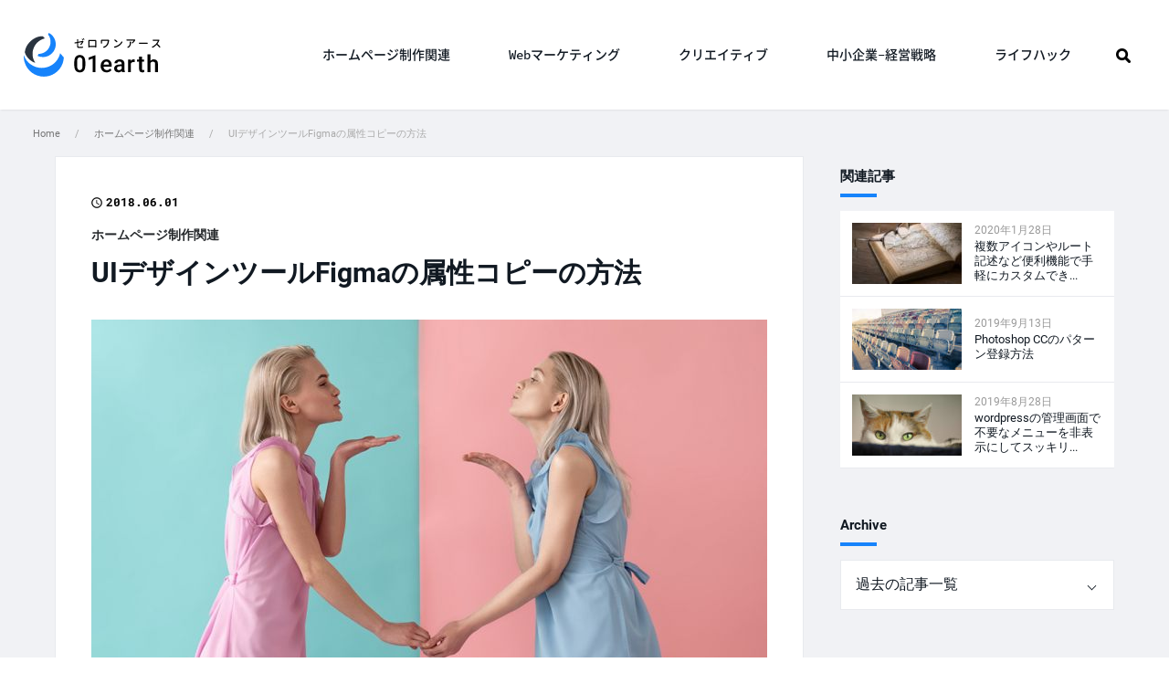

--- FILE ---
content_type: text/html; charset=UTF-8
request_url: https://01earth.jp/web-create/figma-attribute-copy/
body_size: 9839
content:
<!doctype html>
<html dir="ltr" lang="ja" id="pagetop"><head prefix="og: http://ogp.me/ns# fb: http://ogp.me/ns/fb# article: http://ogp.me/ns/article#"><meta charset="UTF-8">
<link rel="dns-prefetch" href="//code.jquery.com">
<link rel="dns-prefetch" href="//pagead2.googlesyndication.com">
<link rel="dns-prefetch" href="//tpc.googlesyndication.com">
<link rel="dns-prefetch" href="//www.google-analytics.com">
<meta name="viewport" content="width=device-width, minimum-scale=0, maximum-scale=1.0"><link rel="stylesheet" href="https://01earth.jp/css/styles.css?56486311768766253">
<title>UIデザインツールFigmaの属性コピーの方法｜株式会社ゼロワンアース</title>
<meta name="description" content="UIデザインツールのFigmaですが、ブラウザがあれば使用できるのは非常に便利。今回はFigmaでの属性コピーの方法をお伝えします。">
<meta name="keywords" content="figma,UI,デザインツール,属性コピー">
<meta name="twitter:card" content="summary_large_image">
<meta name="twitter:site" content="@zerooneearth">
<meta name="twitter:description" content="UIデザインツールのFigmaですが、ブラウザがあれば使用できるのは非常に便利。今回はFigmaでの属性コピーの方法をお伝えします。">
<meta property="fb:app_id" content="422633164779889">
<meta property="og:title" content="UIデザインツールFigmaの属性コピーの方法">
<meta property="og:url" content="https://01earth.jp/web-create/figma-attribute-copy/">
<meta property="og:type" content="company">
<meta property="og:description" content="UIデザインツールのFigmaですが、ブラウザがあれば使用できるのは非常に便利。今回はFigmaでの属性コピーの方法をお伝えします。">
<meta property="og:site_name" content="利益を上げる大阪のホームページ制作会社｜ゼロワンアース">
<meta property="og:image" content="https://01earth.jp/images/upfile/2018/06/figma180601kv.jpg">
<link rel="amphtml" href="https://01earth.jp/web-create/figma-attribute-copy/?amp">
<link rel="canonical" href="https://01earth.jp/web-create/figma-attribute-copy/" />
<link rel="icon" href="/images/upfile/2017/06/cropped-favicon.png" sizes="32x32" />
<link rel="icon" href="/images/upfile/2017/06/cropped-favicon.png" sizes="192x192" />
<link rel="apple-touch-icon-precomposed" href="/images/upfile/2017/06/cropped-favicon.png" />
<meta name="msapplication-TileImage" content="/images/upfile/2017/06/cropped-favicon.png" />
<!-- Global site tag (gtag.js) - Google Analytics -->
<script async src="https://www.googletagmanager.com/gtag/js?id=UA-26902022-4"></script>
<script>
  window.dataLayer = window.dataLayer || [];
  function gtag(){dataLayer.push(arguments);}
  gtag('js', new Date());

  gtag('config', 'UA-26902022-4');
</script></head>
<body>
<header class="header-fix">
<div class="header">
	<div class="header-inner">
	<p class="logo" onclick="gtag('event', 'click', {'event_category': 'header','event_label': 'logo'});">
		<a href="https://01earth.jp">
			<img src="https://01earth.jp/images/logo.svg" alt="株式会社ゼロワンアース01earth" height="48" width="150">
		</a>
	</p>
	<ul class="gnav">
	
			
	<li onclick="gtag('event', 'click', {'event_category': 'gnav','event_label': 'web-create'});">
	<a href="https://01earth.jp/web-create/">ホームページ制作関連</a>
			<ul class="children">
														<li onclick="gtag('event', 'click', {'event_category': 'gnav','event_label': 'web-create'});">
				<a href="https://01earth.jp/web-create/wordpress/">WordPress</a>
				</li>
		    								<li onclick="gtag('event', 'click', {'event_category': 'gnav','event_label': 'web-create'});">
				<a href="https://01earth.jp/web-create/web-design/">Webデザイン</a>
				</li>
		    								<li onclick="gtag('event', 'click', {'event_category': 'gnav','event_label': 'web-create'});">
				<a href="https://01earth.jp/web-create/coding/">コーディング</a>
				</li>
		    								<li onclick="gtag('event', 'click', {'event_category': 'gnav','event_label': 'web-create'});">
				<a href="https://01earth.jp/web-create/photoshop/">Photoshop</a>
				</li>
		    		</ul>
		</li>
		
	<li onclick="gtag('event', 'click', {'event_category': 'gnav','event_label': 'web-marketing'});">
	<a href="https://01earth.jp/web-marketing/">Webマーケティング</a>
			<ul class="children">
														<li onclick="gtag('event', 'click', {'event_category': 'gnav','event_label': 'web-marketing'});">
				<a href="https://01earth.jp/web-marketing/contents-seo/">コンテンツSEO</a>
				</li>
		    		</ul>
		</li>
		
	<li onclick="gtag('event', 'click', {'event_category': 'gnav','event_label': 'creative'});">
	<a href="https://01earth.jp/creative/">クリエイティブ</a>
			<ul class="children">
														<li onclick="gtag('event', 'click', {'event_category': 'gnav','event_label': 'creative'});">
				<a href="https://01earth.jp/creative/other/">クリエイターの日常</a>
				</li>
		    		</ul>
		</li>
		
	<li onclick="gtag('event', 'click', {'event_category': 'gnav','event_label': 'c-strategy'});">
	<a href="https://01earth.jp/c-strategy/">中小企業-経営戦略</a>
			<ul class="children">
								</ul>
		</li>
		
	<li onclick="gtag('event', 'click', {'event_category': 'gnav','event_label': 'lifehack'});">
	<a href="https://01earth.jp/lifehack/">ライフハック</a>
			<ul class="children">
														<li onclick="gtag('event', 'click', {'event_category': 'gnav','event_label': 'lifehack'});">
				<a href="https://01earth.jp/lifehack/productivity/">業務効率化</a>
				</li>
		    		</ul>
		</li>
		</ul>
	<span class="search-btn" id="search-btn01">
		<img src="https://01earth.jp/images/icon-serch.png" height="32" width="32" alt="">
	</span>	
	
		

	<div id="spnav-open"><span><a></a></span></div>
<!-- /header-inner --></div>	
<!-- /header --></div>
</header>

<article id="post-single" class="wn__bg">
<div class="breadcrumb-wrap"><div class="breadcrumb"><ul><li><a href="https://01earth.jp/">Home</a></li><li><a href="https://01earth.jp/web-create/">ホームページ制作関連</a></li><li>UIデザインツールFigmaの属性コピーの方法</li></ul></div></div><div class="container__single">
<div class="content__single">
<section>

<div class="ent-headline">
<div class="ent-headline-info">

<p class="ent-headline-date">
2018.06.01</p>

<!-- /ent-head-info --></div>
<p class="ent-headline-cat">
	
ホームページ制作関連</p>
<h1 class="ent-headline-tit">
UIデザインツールFigmaの属性コピーの方法</h1>

<div class="ent-headline-img">
<p><img src="https://01earth.jp/images/upfile/2018/06/figma180601kv-740x416.jpg" alt="UIデザインツールFigmaの属性コピーの方法のアイキャッチ画像" height="416" width="740"></p>
<!-- /ent-kv --></div>

<ul class="ent-share-top ent-share-logo">
<li class="fb">
	<a href="https://www.facebook.com/sharer/sharer.php?u=https://01earth.jp/web-create/figma-attribute-copy/" target="_blank">
		<img src="https://01earth.jp/images/icon-dit-fb.png" alt="facebook" width="18" height="36">
	</a>
</li>
<li class="tw">
		<a href="https://twitter.com/share?url=https://01earth.jp/web-create/figma-attribute-copy/&text=UIデザインツールFigmaの属性コピーの方法&hashtags=ホームページ制作関連" target="_blank">
		<img src="https://01earth.jp/images/icon-dit-tw.png" alt="Twitter" width="36" height="28">
	</a>
</li>
<li class="ha">
	<a href="http://b.hatena.ne.jp/add?mode=confirm&url=https://01earth.jp/web-create/figma-attribute-copy/" onClick="window.open(encodeURI(decodeURI(this.href)), 'hatenawindow', 'width=650, height=470, personalbar=0, toolbar=0, scrollbars=1, sizable=1'); return false;" rel="nofollow"><img src="https://01earth.jp/images/icon-dit-ha.png" alt="Hatena" width="32" height="26"></a>
</li>
<li class="po">
	<a href="http://getpocket.com/edit?url=https://01earth.jp/web-create/figma-attribute-copy/&title=UIデザインツールFigmaの属性コピーの方法" class="pocket-btn" target="_blank">
		<img src="https://01earth.jp/images/icon-dit-po.png" alt="Pocket" width="32" height="30">
	</a>
</li>
</ul>
<!-- /ent-headline --></div>

<div class="ent-dit">
<div class="ent-body">
<div>
<p>UIデザインツールのFigmaですが、SketchやInVisionに比べると知名度が低いですね。<br>
しかしブラウザがあれば使用できるのは非常に便利で、SketchやInVisionにも劣らない機能と小規模での使用なら無料となかなか使い勝手が良いです。</p>

<ul class="out-link">
<li><a href="https://www.figma.com/files/drafts" target="_blank">Figma: the collaborative interface design tool</a></li>
</ul>

<p>今回ご紹介するのはFigmaの便利機能「属性コピー」の方法です。</p>

<h2>属性コピーてなに？</h2>

<p>という方もいらっしゃるかと思いますのでご説明を。<br>
Photoshopをお使いの方ならお分かりになるかと思いますが、文字、線、図形などで設定している色、太さ、大きさ、ドロップシャドウなどの『属性（スタイル）設定だけ』をコピーし、他の文字、図形などに『全く同じ属性（スタイル）内容をコピーする』という機能です。<br>
言葉で説明してもなかなか分かりにくいですよね。しかしやり方はごく簡単ですぐ覚えられる上に非常に便利なので覚えておいて損はないです。</p>

<h2>01.スタイルを設定する</h2>

<p>まずは素体になるスタイルを設定します。文字、図形、線に対し属性（スタイル）を設定しましょう。<br>
今回は一番よく使用するであろう文字で設定したいと思います。</p>

<p class="imagebox"><img src="/images/upfile/2018/05/figma180601img01.jpg" alt="figmaの属性コピー01" width="740" height="416"></p>

<p>上記のように文字で色、大きさ、太さを設定してみました。</p>

<h2>02.属性をコピーする</h2>

<p class="imagebox"><img src="/images/upfile/2018/05/figma180601img02.jpg" alt="figmaの属性コピー02" width="740" height="416"></p>

<p>属性の設定が完了したら次はその設定をコピーします。ショートカットキーでやるほうが便利なのでショートカットを覚えておくと良いでしょう。</p>

<p><strong>属性コピーの方法：Ctrl + Alt + C</strong></p>

<h2>03.属性をペーストする</h2>

<p class="imagebox"><img src="/images/upfile/2018/05/figma180601img03.jpg" alt="" width="740" height="416"></p>

<p>コピーが完了したら次は属性を「適用したいオブジェクトを選択」し、文字、線、図形などに対してペーストを行います。<br>
ペーストもショートカットキーがありますので覚えておきましょう。</p>

<p><strong>属性ペーストの方法：Ctrl + Alt + V</strong></p>

<p class="imagebox"><img src="/images/upfile/2018/05/figma180601img04.jpg" alt="figmaの属性コピー04" width="740" height="416"></p>

<p>これで属性のコピーが完了しました。いかがでしょう。左で設定していた属性が、右の文字にも適用されました。</p>
<p>ちなみにPhotoshopでは文字の書体、大きさ、太さ自体の属性コピーはできませんが、Fgimaはコピー元の属性すべてがコピーされるので、これが便利なのか不便なのかは使用者の作業環境によるでしょうね。ちなみに私はPhotoshopでなれているので少し不便に感じます。</p>

<h2>最後に</h2>

<p>いかがでしたでしょうか。この属性コピーは複数ページのデザインや、要素の多いデザインなどで威力を発揮します。非常に便利な機能なのでぜひ有効活用しましょう。</p></div>
</div>
</div>

<div class="ent-share-box">
<p class="esb-tit">SHARE</p>
<ul class="ent-share">
<li class="fb">
	<a href="https://www.facebook.com/sharer/sharer.php?u=https://01earth.jp/web-create/figma-attribute-copy/" target="_blank">
		<img src="https://01earth.jp/images/icon-dit-fb.png" alt="facebook" width="18" height="36">
	</a>
</li>
<li class="tw">
		<a href="https://twitter.com/share?url=https://01earth.jp/web-create/figma-attribute-copy/&text=UIデザインツールFigmaの属性コピーの方法&hashtags=ホームページ制作関連" target="_blank">
		<img src="https://01earth.jp/images/icon-dit-tw.png" alt="Twitter" width="36" height="28">
	</a>
</li>
<li class="ha">
	<a href="http://b.hatena.ne.jp/add?mode=confirm&url=https://01earth.jp/web-create/figma-attribute-copy/" onClick="window.open(encodeURI(decodeURI(this.href)), 'hatenawindow', 'width=650, height=470, personalbar=0, toolbar=0, scrollbars=1, sizable=1'); return false;" rel="nofollow"><img src="https://01earth.jp/images/icon-dit-ha.png" alt="Hatena" width="32" height="26"></a>
</li>
<li class="po">
	<a href="http://getpocket.com/edit?url=https://01earth.jp/web-create/figma-attribute-copy/&title=UIデザインツールFigmaの属性コピーの方法" class="pocket-btn" target="_blank">
		<img src="https://01earth.jp/images/icon-dit-po.png" alt="Pocket" width="32" height="30">
	</a>
</li>
</ul>
<!-- /ent-share-box --></div>
<div class="ent-end-ad">
<div class="inner">
<p class="ent-end-ad-tit">Sponsored Links</p>
<ul>
	<li>
		<script async src="//pagead2.googlesyndication.com/pagead/js/adsbygoogle.js"></script>
		<!-- jp-entdit-bottom -->
		<ins class="adsbygoogle"
		     style="display:inline-block;width:300px;height:250px"
		     data-ad-client="ca-pub-8778993404593729"
		     data-ad-slot="2015362295"></ins>
		<script>
		(adsbygoogle = window.adsbygoogle || []).push({});
		</script>
	</li>
	<li>
		<a href="https://01earth.jp">
			<img src="/images/bn-jptop02.png"
			    srcset="/images/bn-jptop02.png 1x,
			            /images/bn-jptop02x2.png 2x"
			    alt="集客に強い利益もあがるWeb制作" width="300" height="250"
			>
		</a>
	</li>
</ul>
<p class="out-link">
<a href="https://px.a8.net/svt/ejp?a8mat=1O7G6X+8WB90A+CO4+60OXE" target="_blank" rel="nofollow">月額900円(税抜)から、高速・多機能・高安定レンタルサーバー『エックスサーバー』</a>
<img border="0" width="1" height="1" src="https://www10.a8.net/0.gif?a8mat=1O7G6X+8WB90A+CO4+60OXE" alt="">
</p>
<p class="out-link">
<a href="https://px.a8.net/svt/ejp?a8mat=1O7G6X+8HFEVU+50+2HD5WI" target="_blank" rel="nofollow">【意外と知らないIT用語】ドメインって何？ お名前.com</a>
<img border="0" width="1" height="1" src="https://www13.a8.net/0.gif?a8mat=1O7G6X+8HFEVU+50+2HD5WI" alt="">
</p>
<!-- /inner --></div>
</div>
<div class="author-info-shingle">
<section>
<h2>この記事の筆者</h2>	
<div>
	<p><a href="https://01earth.jp/member/a-yoshimura/"><img src="/images/upfile/2017/05/author04.jpg" width="96" height="96" alt="デザイナー 芳村 明文" /></a></p>
</div>
<div>
	<h3>デザイナー 芳村 明文</h3>
	<p>カテゴライズしたらきっとデザイナーのはず。音楽（洋楽をジャンル問わず雑多に貪る）、欧米テレビドラマ（シットコム）が好き。時々バンド活動。</p>
	<p class="link">
		<a href="https://01earth.jp/member/a-yoshimura/">
			デザイナー 芳村 明文の記事一覧へ
		</a>
	</p>
</div>
</section>
</div><div class="awasete">
<h2>こちらの記事もおすすめです</h2>
<div class="rela-blog-list">
<a href="https://01earth.jp/web-create/figma-gradation-mask/">
	
<div class="rela-blog-txt">
	
<p>2018年5月25日</p>
<h3>UIデザインツールFigmaのグラデーションマスクの作成方法</h3>
</div>
<ul>
<li><img src="https://01earth.jp/images/upfile/2018/05/figma180525kv-120x67.jpg" alt="グラデーションマスクキービジュアル" height="67" width="120"></li>
</ul>
</a>
</div>
<div class="rela-blog-list">
<a href="https://01earth.jp/web-create/figma-mask/">
	
<div class="rela-blog-txt">
	
<p>2018年5月10日</p>
<h3>UIデザインツールFigmaのマスク作成方法 基本編</h3>
</div>
<ul>
<li><img src="https://01earth.jp/images/upfile/2018/05/figma180511kv-120x67.jpg" alt="figmaマスク作成方法メインビジュアル" height="67" width="120"></li>
</ul>
</a>
</div>
<div class="rela-blog-list">
<a href="https://01earth.jp/web-create/web-design/figma-document/">
	
<div class="rela-blog-txt">
	
<p>2018年4月20日</p>
<h3>UIデザインツールFigmaの新規ドキュメント&フレーム作成方法</h3>
</div>
<ul>
<li><img src="https://01earth.jp/images/upfile/2018/04/figma180420kv-120x67.jpg" alt="UIデザインツールFigmaの属性コピーの方法のアイキャッチ画像" height="67" width="120"></li>
</ul>
</a>
</div>
<div class="rela-blog-list">
<a href="https://01earth.jp/web-create/figma-rectangle/">
	
<div class="rela-blog-txt">
	
<p>2018年5月18日</p>
<h3>UIデザインツールFigmaの矩形作成方法</h3>
</div>
<ul>
<li><img src="https://01earth.jp/images/upfile/2018/05/figma180517kv-120x67.jpg" alt="figmaの矩形制作のキービジュアル" height="67" width="120"></li>
</ul>
</a>
</div>
<div class="rela-blog-list">
<a href="https://01earth.jp/web-create/figma-attribute-copy/">
	
<div class="rela-blog-txt">
	
<p>2018年6月1日</p>
<h3>UIデザインツールFigmaの属性コピーの方法</h3>
</div>
<ul>
<li><img src="https://01earth.jp/images/upfile/2018/06/figma180601kv-120x67.jpg" alt="UIデザインツールFigmaの属性コピーの方法のアイキャッチ画像" height="67" width="120"></li>
</ul>
</a>
</div>
<div class="rela-blog-list">
<a href="https://01earth.jp/web-create/web-design/figma-design/">
	
<div class="rela-blog-txt">
	
<p>2018年4月13日</p>
<h3>UIデザインツールの新旗手？Figmaに注目！</h3>
</div>
<ul>
<li><img src="https://01earth.jp/images/upfile/2018/04/webcreate180413kv-120x67.jpg" alt="figma-draftsの記事のキービジュアル" height="67" width="120"></li>
</ul>
</a>
</div>
</div>
	
	
	
<div class="pager-box">
  <div class="pb-inner">
        <div class="item itempre">
        <a href="https://01earth.jp/web-create/figma-gradation-mask/">
        <div class="l-box">
          <p>
            <img src="https://01earth.jp/images/upfile/2018/05/figma180525kv-120x67.jpg" alt="グラデーションマスクキービジュアル" height="67" width="120">          </p>
        </div>
        <div class="r-box">
                        <p><span>UIデザインツールFigmaのグラデーションマスクの作成方法</span></p>
        </div>
      </a>
    </div>
  
        <div class="item itemnext">
        <a href="https://01earth.jp/web-create/commodity-merit/">
        <div class="l-box">
          <p>
            <img src="https://01earth.jp/images/upfile/2018/06/web-create180607-120x67.jpg" alt="打ち合わせシーン" height="67" width="120">          </p>
        </div>
        <div class="r-box">
                        <p><span>ホームページに商材情報や事例を充実させるメリット</span></p>
        </div>
      </a>
      </div>
    </div>
</div>
<script type="application/ld+json">{
	"@context": "http://schema.org",
	"@type": "BlogPosting",
	"headline": "UIデザインツールFigmaの属性コピーの方法",
	"description": "UIデザインツールのFigmaですが、ブラウザがあれば使用できるのは非常に便利。今回はFigmaでの属性コピーの方法をお伝えします。",
	"datePublished": "2018-06-01T07:50:58+00:00",
	"dateModified": "2018-06-01T16:21:55+00:00",
	"mainEntityOfPage":{
		 "@type": "WebPage",
		 "@id": "https://01earth.jp/web-create/figma-attribute-copy/"
	},
	"publisher": {
		"@type":"Organization",
		"name":"利益を上げる大阪のホームページ制作会社｜ゼロワンアース",
		"logo":{
			"@type":"ImageObject",
			"url":"https://01earth.jp/images/logo.png",
			"height":48,
			"width":150
		}
	},
	"author": {
		"@type": "Person",
		"name": "デザイナー 芳村 明文"
	},
	"image" : {
		"@type" : "ImageObject",
		"url" : "https://01earth.jp/images/upfile/2018/06/figma180601kv-740x416.jpg",
		"width" : 740,
		"height" : 416
	}	
}</script>
</section>
</div>

<div class="subcontent">
<div class="side-nav-img-link nav-mb">
<p class="side-nav-tit">関連記事</p>
<a href="https://01earth.jp/web-create/coding/google-mymap-howtouse/" class="side-nav-img-link-item">
  <p class="side-nav-img-link-item-img">
  <img src="https://01earth.jp/images/upfile/2020/01/coding-1052011_1920-120x67.jpg" alt="地図の梅にメガネが乗っている画像" height="67" width="120">  </p>
  <dl class="side-nav-img-link-item-txt">
    <dt class="side-nav-img-link-item-time">2020年1月28日</dt>
    <dd class="side-nav-img-link-item--txt">複数アイコンやルート記述など便利機能で手軽にカスタムでき...</dd>
  </dl>
</a>
<a href="https://01earth.jp/web-create/photoshop/photoshop-pattern/" class="side-nav-img-link-item">
  <p class="side-nav-img-link-item-img">
  <img src="https://01earth.jp/images/upfile/2019/09/Photoshop190914kv-120x67.jpg" alt="Photoshop CCのパターン登録方法のアイキャッチ画像" height="67" width="120">  </p>
  <dl class="side-nav-img-link-item-txt">
    <dt class="side-nav-img-link-item-time">2019年9月13日</dt>
    <dd class="side-nav-img-link-item--txt">Photoshop CCのパターン登録方法</dd>
  </dl>
</a>
<a href="https://01earth.jp/web-create/wordpress/wordpress-menu-hide/" class="side-nav-img-link-item">
  <p class="side-nav-img-link-item-img">
  <img src="https://01earth.jp/images/upfile/2019/08/wordpress-190828-120x67.jpg" alt="物陰から様子を見る猫のイメージ" height="67" width="120">  </p>
  <dl class="side-nav-img-link-item-txt">
    <dt class="side-nav-img-link-item-time">2019年8月28日</dt>
    <dd class="side-nav-img-link-item--txt">wordpressの管理画面で不要なメニューを非表示にしてスッキリ...</dd>
  </dl>
</a>
<!-- side-nav-img-link --></div>
  
<div class="nav-mb">
<p class="side-nav-tit">Archive</p>
<div class="org-pdm">
<select name="archive-dropdown" onChange='document.location.href=this.options[this.selectedIndex].value;'>
<option value="">過去の記事一覧</option>
	<option value='https://01earth.jp/2020/01/'> 2020年1月 &nbsp;(1)</option>
	<option value='https://01earth.jp/2019/09/'> 2019年9月 &nbsp;(2)</option>
	<option value='https://01earth.jp/2019/08/'> 2019年8月 &nbsp;(3)</option>
	<option value='https://01earth.jp/2019/07/'> 2019年7月 &nbsp;(1)</option>
	<option value='https://01earth.jp/2019/06/'> 2019年6月 &nbsp;(5)</option>
	<option value='https://01earth.jp/2019/05/'> 2019年5月 &nbsp;(3)</option>
	<option value='https://01earth.jp/2019/04/'> 2019年4月 &nbsp;(3)</option>
	<option value='https://01earth.jp/2019/03/'> 2019年3月 &nbsp;(5)</option>
	<option value='https://01earth.jp/2019/02/'> 2019年2月 &nbsp;(8)</option>
	<option value='https://01earth.jp/2019/01/'> 2019年1月 &nbsp;(7)</option>
	<option value='https://01earth.jp/2018/12/'> 2018年12月 &nbsp;(8)</option>
	<option value='https://01earth.jp/2018/11/'> 2018年11月 &nbsp;(10)</option>
	<option value='https://01earth.jp/2018/10/'> 2018年10月 &nbsp;(13)</option>
	<option value='https://01earth.jp/2018/09/'> 2018年9月 &nbsp;(9)</option>
	<option value='https://01earth.jp/2018/08/'> 2018年8月 &nbsp;(12)</option>
	<option value='https://01earth.jp/2018/07/'> 2018年7月 &nbsp;(14)</option>
	<option value='https://01earth.jp/2018/06/'> 2018年6月 &nbsp;(14)</option>
	<option value='https://01earth.jp/2018/05/'> 2018年5月 &nbsp;(14)</option>
	<option value='https://01earth.jp/2018/04/'> 2018年4月 &nbsp;(14)</option>
	<option value='https://01earth.jp/2018/03/'> 2018年3月 &nbsp;(12)</option>
	<option value='https://01earth.jp/2018/02/'> 2018年2月 &nbsp;(10)</option>
	<option value='https://01earth.jp/2018/01/'> 2018年1月 &nbsp;(14)</option>
	<option value='https://01earth.jp/2017/12/'> 2017年12月 &nbsp;(13)</option>
	<option value='https://01earth.jp/2017/11/'> 2017年11月 &nbsp;(13)</option>
	<option value='https://01earth.jp/2017/10/'> 2017年10月 &nbsp;(23)</option>
	<option value='https://01earth.jp/2017/09/'> 2017年9月 &nbsp;(25)</option>
	<option value='https://01earth.jp/2017/08/'> 2017年8月 &nbsp;(27)</option>
	<option value='https://01earth.jp/2017/07/'> 2017年7月 &nbsp;(24)</option>
	<option value='https://01earth.jp/2017/06/'> 2017年6月 &nbsp;(24)</option>
	<option value='https://01earth.jp/2017/05/'> 2017年5月 &nbsp;(1)</option>
	<option value='https://01earth.jp/2017/04/'> 2017年4月 &nbsp;(3)</option>
	<option value='https://01earth.jp/2017/03/'> 2017年3月 &nbsp;(6)</option>
	<option value='https://01earth.jp/2017/02/'> 2017年2月 &nbsp;(10)</option>
	<option value='https://01earth.jp/2017/01/'> 2017年1月 &nbsp;(11)</option>
	<option value='https://01earth.jp/2016/12/'> 2016年12月 &nbsp;(12)</option>
	<option value='https://01earth.jp/2016/11/'> 2016年11月 &nbsp;(15)</option>
	<option value='https://01earth.jp/2016/10/'> 2016年10月 &nbsp;(16)</option>
	<option value='https://01earth.jp/2016/09/'> 2016年9月 &nbsp;(17)</option>
	<option value='https://01earth.jp/2016/08/'> 2016年8月 &nbsp;(19)</option>
	<option value='https://01earth.jp/2016/07/'> 2016年7月 &nbsp;(17)</option>
	<option value='https://01earth.jp/2016/06/'> 2016年6月 &nbsp;(22)</option>
	<option value='https://01earth.jp/2016/05/'> 2016年5月 &nbsp;(17)</option>
	<option value='https://01earth.jp/2016/04/'> 2016年4月 &nbsp;(19)</option>
	<option value='https://01earth.jp/2016/03/'> 2016年3月 &nbsp;(26)</option>
	<option value='https://01earth.jp/2016/02/'> 2016年2月 &nbsp;(32)</option>
	<option value='https://01earth.jp/2016/01/'> 2016年1月 &nbsp;(18)</option>
	<option value='https://01earth.jp/2015/12/'> 2015年12月 &nbsp;(21)</option>
	<option value='https://01earth.jp/2015/11/'> 2015年11月 &nbsp;(19)</option>
	<option value='https://01earth.jp/2015/10/'> 2015年10月 &nbsp;(21)</option>
	<option value='https://01earth.jp/2015/09/'> 2015年9月 &nbsp;(24)</option>
	<option value='https://01earth.jp/2015/08/'> 2015年8月 &nbsp;(20)</option>
</select>
</div>
</div>


<div class="side-nav-tags">
<p class="side-nav-tit">キーワード</p>
<ul>
<li><a href="https://01earth.jp/tag/figma/">Figma (10)</a></li><li><a href="https://01earth.jp/tag/speeding-up/">高速化 (2)</a></li><li><a href="https://01earth.jp/tag/security/">セキュリティ (1)</a></li><li><a href="https://01earth.jp/tag/plugin/">プラグイン (7)</a></li><li><a href="https://01earth.jp/tag/advanced-custom-field/">Advanced Custom Fields (2)</a></li><li><a href="https://01earth.jp/tag/statistics/">統計 (7)</a></li><li><a href="https://01earth.jp/tag/content-marketing/">コンテンツマーケティング (48)</a></li><li><a href="https://01earth.jp/tag/writing/">ライティング (11)</a></li><li><a href="https://01earth.jp/tag/googleanalytics/">Googleアナリティクス (12)</a></li><li><a href="https://01earth.jp/tag/application/">アプリ (30)</a></li><li><a href="https://01earth.jp/tag/motivation/">モチベーション管理 (9)</a></li><li><a href="https://01earth.jp/tag/info-gathering/">情報収集 (19)</a></li></ul>
</div>


<div class="lnav-fix">
<div class="nav-mb">
<p onclick="gtag('event', 'click', {'event_category': 'cv','event_label': 'jpBn'});">
<a class="sb__jp-bn" href="https://01earth.jp">
<img src="/images/bn-jptop.png"
    srcset="/images/bn-jptop.png 1x,
            /images/bn-jptop-2x.png 2x"
    alt="そのホームページ利益を上げる目的で作りましたか？" width="300" height="250"
>
</a>
</p>
</div>
<div class="nav-mb">
  <p class="side-nav-tit">SNSでフォロー</p>
  <ul class="side__sns">
    <li class="fb">
      <a href="https://www.facebook.com/01earth/" target="_blank">
        <img src="https://01earth.jp/images/icon-dit-fb.png" alt="facebook" width="18" height="36">
      </a>
    </li>
    <li class="tw">
      <a href="https://twitter.com/zerooneearth" target="_blank">
        <img src="https://01earth.jp/images/icon-dit-tw.png" alt="Twitter" width="36" height="28">
      </a>
    </li>
  </ul>
</div>


</div>

</div></div>

</article>
<div class="common-cv block-pboth block-bt">
  <p class="common-cv__en">WEBSITE DESIGN REQUEST</p>
  <h2 class="common-cv__tit">ホームページ制作・リニューアルの<br class="pc-none">ご相談はお気軽に</h2>
  <address class="common-cv__inner">
    <p class="common-cv__logo">
      <img src="https://01earth.jp/images/logo.svg" alt="株式会社ゼロワンアース01earth" height="48" width="150">
    </p>
    <div class="common-cv__tel">
      <p class="common-cv__tel__no">
        <span class="common-cv__tel__name">TEL</span>
        06-6537-9941
        <span class="common-cv__tel__time">平日 9：00〜19：00</span>
      </p>
      <p class="common__cv__tel__add">
        〒550-0012 大阪府大阪市西区立売堀2-5−41
      </p>
    <!-- /common-cv__tel --></div>
    <a class="common-cv__inq-btn" onclick="gtag('event', 'click', {'event_category': 'commonFooter','event_label': 'cvBtn'});" href="https://01earth.jp/contact/">
      ホームページ制作を相談する
    </a>
  <!-- /common-cv__inner --></address>
<!-- /common-cv --></div>  
<footer>
<div class="footer">
    <div class="footer-inner">
      <ul class="foot-cat-nav">
        <li>
          <span>WEB SITE DESIGN</span>
          <ul>
            <li><a href="https://01earth.jp/website-design/">ホームページ制作</a></li>
            <li><a href="https://01earth.jp/website-design/flow/">ホームページ制作の流れ</a></li>
            <li><a href="https://01earth.jp/website-design/order-flow/">ご依頼いただくまでの流れ</a></li>
            <li><a href="https://01earth.jp/website-design/it-hojo/">IT導入補助金に関して</a></li>
            <li><a href="https://01earth.jp/case/">ホームページ制作実績</a></li>
            <li><a href="https://01earth.jp/owned-media/">オウンドメディア構築</a></li>
            <li><a href="https://01earth.jp/seo/">SEO対策</a></li>
            <li><a href="https://01earth.jp/maintenance/">運営・保守</a></li>
            <li><a href="https://01earth.jp/subcontract/">制作請負</a></li>
          </ul>
        </li>
        <li>
          <a href="https://01earth.jp/web-knowledge/">WEB KNOWLEDGE</a>
          <ul>
            	<li class="cat-item cat-web-create cat-item-4"><a href="https://01earth.jp/web-create/" title="Web業界のトレンドの動きはとても速く、今の最新がいつまでも続くものではありません。ホームページ制作には常に変化が付きまといます。そんなWeb業界の情報アーカイブです。">ホームページ制作関連</a>
</li>
	<li class="cat-item cat-web-marketing cat-item-1"><a href="https://01earth.jp/web-marketing/" title="WebマーケティングもWeb制作と同じく日々新しい情報を耳にする動きの速い業界です。集客からコンバージョンに至るまでのプロセスを設計することがWebマーケティングの妙です。">Webマーケティング</a>
</li>
	<li class="cat-item cat-creative cat-item-49"><a href="https://01earth.jp/creative/" title="クリエイティブは広告の制作物を差すことが多いイメージですが、言葉本来の意味は「創造的な」であり、創造的なモノは広告のみならず日常に溢れています。そんなクリエイティブをお届けしています。">クリエイティブ</a>
</li>
	<li class="cat-item cat-c-strategy cat-item-19"><a href="https://01earth.jp/c-strategy/" title="小規模企業が行う戦略のセオリーは限りある経営資源をいかに無駄なく、効率的に配分するか。Web戦略にからめ小規模企業の経営戦略について触れて行きます。">中小企業-経営戦略</a>
</li>
	<li class="cat-item cat-lifehack cat-item-48"><a href="https://01earth.jp/lifehack/" title="業務効率化は仕事のみではなくプライベート、生活を豊かにするものです。業務効率化により時短が図れれば、生産性は向上し、生産性の向上は評価の向上、対価の向上に寄与します。">ライフハック</a>
</li>
          </ul>
        </li>
        <li>
         <span>OTHER</span>
          <ul>
            <li><a href="https://01earth.jp/sound/">音楽制作</a></li>
            <li><a href="https://01earth.jp/graphic/">グラフィック制作</a></li>
            <li><a href="https://01earth.jp/agreement/">サイト利用規約</a></li>
            <li><a href="https://01earth.jp/privacy/">プライバシーポリシー</a></li>
            <li><a href="https://01earth.jp/password-g/">パスワードジェネレーター</a></li>
            <li><a href="https://01earth.jp/ip-checker/">IPアドレスチェッカー</a></li>
          </ul>          
        </li>
        <li>
          <span>COMPANY</span>
          <ul>
            <li><a href="https://01earth.jp/company/">会社案内</a></li>
            <li><a href="https://01earth.jp/recruit/">採用情報</a></li>
            <li><a href="https://01earth.jp/news/">お知らせ</a></li>
            <li><a href="https://01earth.jp/area/">制作対応エリア</a></li>
            <li><a href="https://01earth.jp/contact/">お問い合わせ</a></li>
          </ul>
        </li>
        <li>
          <span>SNS</span>
          <ul>
            <li><a href="https://www.facebook.com/01earth/" target="_blank">Facebook</a></li>
            <li><a href="https://twitter.com/zerooneearth" target="_blank">Twitter</a></li>
          </ul>
        </li>
      </ul>
    <!-- /inner --></div>
  <p class="copyright">
        Copyright Ⓒ 01earth.,inc. All Rights Reserved.
      </p>
  <!-- /footer --></div> 
</footer>
<script type="application/ld+json">{"@context": "http://schema.org","@type": "BreadcrumbList","itemListElement":[{"@type": "ListItem","position": 1,"item":{"@id":"https://01earth.jp/web-create/","name":"ホームページ制作関連"}},{"@type": "ListItem","position": 2,"item":{"@id":"https://01earth.jp/web-create/figma-attribute-copy/","name":"UIデザインツールFigmaの属性コピーの方法"}}]}</script> 
<div id="scrolltotop"><a href="#pagetop"><span></span></a></div>
<div id="search-window">
  <div class="search-box">
 <form name="search_form" method="get" action="https://01earth.jp">
 <input type="hidden" name="post_type" value="post">
 <input type="text" name="s" value="">
 <button><img src="https://01earth.jp/images/icon-serch.png" height="32" width="32" alt="検索"></button>
 </form>
 </div>
  
</div>
<script src="https://01earth.jp/js/jquery-3.2.1.min.js"></script>
<script src="https://01earth.jp/js/jquery-migrate-3.0.0.min.js"></script>
<script src="https://01earth.jp/js/common.js?ver=56987462151768766253"></script>
<script>
$(window).load(function(){
  var subHeight = $('.subcontent').height(); 
  var contentHeight = $('.content__single').height(); 
  if (contentHeight > subHeight ) { 
    var sidefix = $('.lnav-fix');
    var sidefixHeight = sidefix.height(); 
    var sidefixPosi = 83;
    var contOff = $('.content__single').offset().top; 
    var hideobj = contOff - sidefixPosi; 
    var machi = sidefixHeight - hideobj; 
    var fixofset = sidefix.offset().top;
    var fixsidetop = fixofset - sidefixPosi;
     $(window).scroll(function () {
          if($(window).scrollTop() > fixsidetop) {
            var containerHeight = $('.container__single').height(); 
            var docScroll = $(window).scrollTop(); 
            var machsize = containerHeight - docScroll;
            if (machsize < machi) {
              sidefix.addClass('lnav-fix-bottom');
               sidefix.removeClass('lnav-fix-top');
             }
             else{
              sidefix.addClass('lnav-fix-top');
              sidefix.removeClass('lnav-fix-bottom'); 
             }  
          }else{
          sidefix.removeClass('lnav-fix-top');
        }
    });
  };
});
</script>
<script id="tagjs" type="text/javascript">
  (function () {
    var tagjs = document.createElement("script");
    var s = document.getElementsByTagName("script")[0];
    tagjs.async = true;
    tagjs.src = "//s.yjtag.jp/tag.js#site=bpyXFPZ";
    s.parentNode.insertBefore(tagjs, s);
  }());
</script>
<noscript>
  <iframe src="//b.yjtag.jp/iframe?c=bpyXFPZ" width="1" height="1" frameborder="0" scrolling="no" marginheight="0" marginwidth="0"></iframe>
</noscript></body>
</html>

--- FILE ---
content_type: text/html; charset=utf-8
request_url: https://www.google.com/recaptcha/api2/aframe
body_size: 270
content:
<!DOCTYPE HTML><html><head><meta http-equiv="content-type" content="text/html; charset=UTF-8"></head><body><script nonce="zOnkWUiG5LbvnlEPF3ycGQ">/** Anti-fraud and anti-abuse applications only. See google.com/recaptcha */ try{var clients={'sodar':'https://pagead2.googlesyndication.com/pagead/sodar?'};window.addEventListener("message",function(a){try{if(a.source===window.parent){var b=JSON.parse(a.data);var c=clients[b['id']];if(c){var d=document.createElement('img');d.src=c+b['params']+'&rc='+(localStorage.getItem("rc::a")?sessionStorage.getItem("rc::b"):"");window.document.body.appendChild(d);sessionStorage.setItem("rc::e",parseInt(sessionStorage.getItem("rc::e")||0)+1);localStorage.setItem("rc::h",'1768766256830');}}}catch(b){}});window.parent.postMessage("_grecaptcha_ready", "*");}catch(b){}</script></body></html>

--- FILE ---
content_type: text/css
request_url: https://01earth.jp/css/styles.css?56486311768766253
body_size: 39813
content:
html,body,div,span,applet,object,iframe,h1,h2,h3,h4,h5,h6,p,blockquote,pre,a,abbr,acronym,address,big,cite,code,del,dfn,em,img,ins,kbd,q,s,samp,small,strike,strong,sub,sup,tt,var,b,u,i,center,dl,dt,dd,ol,ul,li,fieldset,form,label,legend,table,caption,tbody,tfoot,thead,tr,th,td,article,aside,canvas,details,embed,figure,figcaption,footer,header,hgroup,menu,nav,output,ruby,section,summary,time,mark,audio,video{margin:0;padding:0;border:0;font:inherit;font-size:100%;vertical-align:baseline}html{line-height:1}ol,ul{list-style:none}table{border-collapse:collapse;border-spacing:0}caption,th,td{text-align:left;font-weight:normal;vertical-align:middle}q,blockquote{quotes:none}q:before,q:after,blockquote:before,blockquote:after{content:"";content:none}a img{border:none}article,aside,details,figcaption,figure,footer,header,hgroup,main,menu,nav,section,summary{display:block}*{outline:none}img{max-width:100%;margin:0;padding:0;vertical-align:bottom;height:auto;width:auto\9}video embed,video object,video iframe{width:100%;height:auto}@font-face{font-family:'NSJ';font-style:normal;font-weight:100;src:url("../fonts/NotoSansCJKjp-Thin.woff2") format("woff2"),url("../fonts/NotoSansCJKjp-Thin.woff") format("woff"),url("../fonts/NotoSansCJKjp-Thin.otf") format("opentype"),url("../fonts/NotoSansCJKjp-Thin.eot");font-display:swap}@font-face{font-family:'NSJ';font-style:normal;font-weight:200;src:url("../fonts/NotoSansCJKjp-Light.woff2") format("woff2"),url("../fonts/NotoSansCJKjp-Light.woff") format("woff"),url("../fonts/NotoSansCJKjp-Light.otf") format("opentype"),url("../fonts/NotoSansCJKjp-Light.eot");font-display:swap}@font-face{font-family:'NSJ';font-style:normal;font-weight:300;src:url("../fonts/NotoSansCJKjp-DemiLight.woff2") format("woff2"),url("../fonts/NotoSansCJKjp-DemiLight.woff") format("woff"),url("../fonts/NotoSansCJKjp-DemiLight.otf") format("opentype"),url("../fonts/NotoSansCJKjp-DemiLight.eot");font-display:swap}@font-face{font-family:'NSJ';font-style:normal;font-weight:400;src:url("../fonts/NotoSansCJKjp-Regular.woff2") format("woff2"),url("../fonts/NotoSansCJKjp-Regular.woff") format("woff"),url("../fonts/NotoSansCJKjp-Regular.otf") format("opentype"),url("../fonts/NotoSansCJKjp-Regular.eot");font-display:swap}@font-face{font-family:'NSJ';font-style:normal;font-weight:500;src:url("../fonts/NotoSansCJKjp-Medium.woff2") format("woff2"),url("../fonts/NotoSansCJKjp-Medium.woff") format("woff"),url("../fonts/NotoSansCJKjp-Medium.otf") format("opentype"),url("../fonts/NotoSansCJKjp-Medium.eot");font-display:swap}@font-face{font-family:'NSJ';font-style:normal;font-weight:700;src:url("../fonts/NotoSansCJKjp-Bold.woff2") format("woff2"),url("../fonts/NotoSansCJKjp-Bold.woff") format("woff"),url("../fonts/NotoSansCJKjp-Bold.otf") format("opentype"),url("../fonts/NotoSansCJKjp-Bold.eot");font-display:swap}@font-face{font-family:'NSJ';font-style:normal;font-weight:900;src:url("../fonts/NotoSansCJKjp-Black.woff2") format("woff2"),url("../fonts/NotoSansCJKjp-Black.woff") format("woff"),url("../fonts/NotoSansCJKjp-Black.otf") format("opentype"),url("../fonts/NotoSansCJKjp-Black.eot");font-display:swap}@font-face{font-family:'GENJ';font-style:normal;font-weight:100;src:url("../fonts/GenJyuuGothicX-ExtraLight.woff2") format("woff2"),url("../fonts/GenJyuuGothicX-ExtraLight.woff") format("woff"),url("../fonts/GenJyuuGothicX-ExtraLight.ttf") format("truetype"),url("../fonts/GenJyuuGothicX-ExtraLight.eot");font-display:swap}@font-face{font-family:'GENJ';font-style:normal;font-weight:200;src:url("../fonts/GenJyuuGothicX-Light.woff2") format("woff2"),url("../fonts/GenJyuuGothicX-Light.woff") format("woff"),url("../fonts/GenJyuuGothicX-Light.ttf") format("truetype"),url("../fonts/GenJyuuGothicX-Light.eot");font-display:swap}@font-face{font-family:'GENJ';font-style:normal;font-weight:400;src:url("../fonts/GenJyuuGothicX-Regular.woff2") format("woff2"),url("../fonts/GenJyuuGothicX-Regular.woff") format("woff"),url("../fonts/GenJyuuGothicX-Regular.ttf") format("truetype"),url("../fonts/GenJyuuGothicX-Regular.eot");font-display:swap}@font-face{font-family:'GENJ';font-style:normal;font-weight:500;src:url("../fonts/GenJyuuGothicX-Medium.woff2") format("woff2"),url("../fonts/GenJyuuGothicX-Medium.woff") format("woff"),url("../fonts/GenJyuuGothicX-Medium.ttf") format("truetype"),url("../fonts/GenJyuuGothicX-Medium.eot");font-display:swap}@font-face{font-family:'GENJ';font-style:normal;font-weight:700;src:url("../fonts/GenJyuuGothicX-Bold.woff2") format("woff2"),url("../fonts/GenJyuuGothicX-Bold.woff") format("woff"),url("../fonts/GenJyuuGothicX-Bold.ttf") format("truetype"),url("../fonts/GenJyuuGothicX-Bold.eot");font-display:swap}@font-face{font-family:'GENJ';font-style:normal;font-weight:900;src:url("../fonts/GenJyuuGothicX-Heavy.woff2") format("woff2"),url("../fonts/GenJyuuGothicX-Heavy.woff") format("woff"),url("../fonts/GenJyuuGothicX-Heavy.ttf") format("truetype"),url("../fonts/GenJyuuGothicX-Heavy.eot");font-display:swap}@font-face{font-family:'Dosis';font-style:normal;font-weight:200;src:url("../fonts/Dosis-ExtraLight.woff") format("woff"),url("../fonts/Dosis-ExtraLight.ttf") format("truetype"),url("../fonts/Dosis-ExtraLight.eot")}@font-face{font-family:'Dosis';font-style:normal;font-weight:300;src:url("../fonts/Dosis-Light.woff") format("woff"),url("../fonts/Dosis-Light.ttf") format("truetype"),url("../fonts/Dosis-Light.eot")}@font-face{font-family:'Dosis';font-style:normal;font-weight:400;src:url("../fonts/Dosis-Regular.woff") format("woff"),url("../fonts/Dosis-Regular.ttf") format("truetype"),url("../fonts/Dosis-Regular.eot")}@font-face{font-family:'Dosis';font-style:normal;font-weight:500;src:url("../fonts/Dosis-Medium.woff") format("woff"),url("../fonts/Dosis-Medium.ttf") format("truetype"),url("../fonts/Dosis-Medium.eot")}@font-face{font-family:'Dosis';font-style:normal;font-weight:600;src:url("../fonts/Dosis-SemiBold.woff") format("woff"),url("../fonts/Dosis-SemiBold.ttf") format("truetype"),url("../fonts/Dosis-SemiBold.eot")}@font-face{font-family:'Dosis';font-style:normal;font-weight:700;src:url("../fonts/Dosis-Bold.woff") format("woff"),url("../fonts/Dosis-Bold.ttf") format("truetype"),url("../fonts/Dosis-Bold.eot")}@font-face{font-family:'Dosis';font-style:normal;font-weight:800;src:url("../fonts/Dosis-ExtraBold.woff") format("woff"),url("../fonts/Dosis-ExtraBold.ttf") format("truetype"),url("../fonts/Dosis-ExtraBold.eot")}@font-face{font-family:'Oswald';font-style:normal;font-weight:200;src:url("../fonts/Oswald-ExtraLight.woff2") format("woff2"),url("../fonts/Oswald-ExtraLight.woff") format("woff"),url("../fonts/Oswald-ExtraLight.ttf") format("truetype"),url("../fonts/Oswald-ExtraLight.eot")}@font-face{font-family:'Oswald';font-style:normal;font-weight:300;src:url("../fonts/Oswald-Light.woff2") format("woff2"),url("../fonts/Oswald-Light.woff") format("woff"),url("../fonts/Oswald-Light.ttf") format("truetype"),url("../fonts/Oswald-Light.eot")}@font-face{font-family:'Oswald';font-style:normal;font-weight:400;src:url("../fonts/Oswald-Regular.woff2") format("woff2"),url("../fonts/Oswald-Regular.woff") format("woff"),url("../fonts/Oswald-Regular.ttf") format("truetype"),url("../fonts/Oswald-Regular.eot")}@font-face{font-family:'Oswald';font-style:normal;font-weight:500;src:url("../fonts/Oswald-Medium.woff2") format("woff2"),url("../fonts/Oswald-Medium.woff") format("woff"),url("../fonts/Oswald-Medium.ttf") format("truetype"),url("../fonts/Oswald-Medium.eot")}@font-face{font-family:'Oswald';font-style:normal;font-weight:600;src:url("../fonts/Oswald-SemiBold.woff2") format("woff2"),url("../fonts/Oswald-SemiBold.woff") format("woff"),url("../fonts/Oswald-SemiBold.ttf") format("truetype"),url("../fonts/Oswald-SemiBold.eot")}@font-face{font-family:'Oswald';font-style:normal;font-weight:700;src:url("../fonts/Oswald-Bold.woff2") format("woff2"),url("../fonts/Oswald-Bold.woff") format("woff"),url("../fonts/Oswald-Bold.ttf") format("truetype"),url("../fonts/Oswald-Bold.eot")}@font-face{font-family:'Roboto';font-style:normal;font-weight:100;src:url("../fonts/Roboto-Thin.woff2") format("woff2"),url("../fonts/Roboto-Thin.woff") format("woff"),url("../fonts/Roboto-Thin.ttf") format("truetype"),url("../fonts/Roboto-Thin.eot")}@font-face{font-family:'Roboto';font-style:normal;font-weight:300;src:url("../fonts/Roboto-Light.woff2") format("woff2"),url("../fonts/Roboto-Light.woff") format("woff"),url("../fonts/Roboto-Light.ttf") format("truetype"),url("../fonts/Roboto-Light.eot")}@font-face{font-family:'Roboto';font-style:normal;font-weight:400;src:url("../fonts/Roboto-Regular.woff2") format("woff2"),url("../fonts/Roboto-Regular.woff") format("woff"),url("../fonts/Roboto-Regular.ttf") format("truetype"),url("../fonts/Roboto-Regular.eot")}@font-face{font-family:'Roboto';font-style:normal;font-weight:500;src:url("../fonts/Roboto-Medium.woff2") format("woff2"),url("../fonts/Roboto-Medium.woff") format("woff"),url("../fonts/Roboto-Medium.ttf") format("truetype"),url("../fonts/Roboto-Medium.eot")}@font-face{font-family:'Roboto';font-style:normal;font-weight:700;src:url("../fonts/Roboto-Bold.woff2") format("woff2"),url("../fonts/Roboto-Bold.woff") format("woff"),url("../fonts/Roboto-Bold.ttf") format("truetype"),url("../fonts/Roboto-Bold.eot")}@font-face{font-family:'Roboto';font-style:normal;font-weight:900;src:url("../fonts/Roboto-Black.woff2") format("woff2"),url("../fonts/Roboto-Black.woff") format("woff"),url("../fonts/Roboto-Black.ttf") format("truetype"),url("../fonts/Roboto-Black.eot")}@font-face{font-family:'Roboto Mono';font-style:normal;font-weight:100;src:url("../fonts/RobotoMono-Thin.woff2") format("woff2"),url("../fonts/RobotoMono-Thin.woff") format("woff"),url("../fonts/RobotoMono-Thin.ttf") format("truetype"),url("../fonts/RobotoMono-Thin.eot")}@font-face{font-family:'Roboto Mono';font-style:normal;font-weight:300;src:url("../fonts/RobotoMono-Light.woff2") format("woff2"),url("../fonts/RobotoMono-Light.woff") format("woff"),url("../fonts/RobotoMono-Light.ttf") format("truetype"),url("../fonts/RobotoMono-Light.eot")}@font-face{font-family:'Roboto Mono';font-style:normal;font-weight:400;src:url("../fonts/RobotoMono-Regular.woff2") format("woff2"),url("../fonts/RobotoMono-Regular.woff") format("woff"),url("../fonts/RobotoMono-Regular.ttf") format("truetype"),url("../fonts/RobotoMono-Regular.eot")}@font-face{font-family:'Roboto Mono';font-style:normal;font-weight:500;src:url("../fonts/RobotoMono-Medium.woff2") format("woff2"),url("../fonts/RobotoMono-Medium.woff") format("woff"),url("../fonts/RobotoMono-Medium.ttf") format("truetype"),url("../fonts/RobotoMono-Medium.eot")}@font-face{font-family:'Roboto Mono';font-style:normal;font-weight:700;src:url("../fonts/RobotoMono-Bold.woff2") format("woff2"),url("../fonts/RobotoMono-Bold.woff") format("woff"),url("../fonts/RobotoMono-Bold.ttf") format("truetype"),url("../fonts/RobotoMono-Bold.eot")}@font-face{font-family:'SourceCodePro';font-style:normal;font-weight:200;src:url("../fonts/SourceCodePro-ExtraLight.woff2") format("woff2"),url("../fonts/SourceCodePro-ExtraLight.woff") format("woff"),url("../fonts/SourceCodePro-ExtraLight.otf") format("opentype"),url("../fonts/SourceCodePro-ExtraLight.eot")}@font-face{font-family:'SourceCodePro';font-style:normal;font-weight:300;src:url("../fonts/SourceCodePro-Light.woff2") format("woff2"),url("../fonts/SourceCodePro-Light.woff") format("woff"),url("../fonts/SourceCodePro-Light.otf") format("opentype"),url("../fonts/SourceCodePro-Light.eot")}@font-face{font-family:'SourceCodePro';font-style:normal;font-weight:400;src:url("../fonts/SourceCodePro-Regular.woff2") format("woff2"),url("../fonts/SourceCodePro-Regular.woff") format("woff"),url("../fonts/SourceCodePro-Regular.otf") format("opentype"),url("../fonts/SourceCodePro-Regular.eot")}@font-face{font-family:'SourceCodePro';font-style:normal;font-weight:500;src:url("../fonts/SourceCodePro-Medium.woff2") format("woff2"),url("../fonts/SourceCodePro-Medium.woff") format("woff"),url("../fonts/SourceCodePro-Medium.otf") format("opentype"),url("../fonts/SourceCodePro-Medium.eot")}@font-face{font-family:'SourceCodePro';font-style:normal;font-weight:600;src:url("../fonts/SourceCodePro-Semibold.woff2") format("woff2"),url("../fonts/SourceCodePro-Semibold.woff") format("woff"),url("../fonts/SourceCodePro-Semibold.otf") format("opentype"),url("../fonts/SourceCodePro-Semibold.eot")}@font-face{font-family:'SourceCodePro';font-style:normal;font-weight:700;src:url("../fonts/SourceCodePro-Bold.woff2") format("woff2"),url("../fonts/SourceCodePro-Bold.woff") format("woff"),url("../fonts/SourceCodePro-Bold.otf") format("opentype"),url("../fonts/SourceCodePro-Bold.eot")}@font-face{font-family:'SourceCodePro';font-style:normal;font-weight:900;src:url("../fonts/SourceCodePro-Black.woff2") format("woff2"),url("../fonts/SourceCodePro-Black.woff") format("woff"),url("../fonts/SourceCodePro-Black.otf") format("opentype"),url("../fonts/SourceCodePro-Black.eot")}@font-face{font-family:YuGothicM;src:local(Yu Gothic Medium)}a:link,a:visited{color:#2A7DE4;text-decoration:underline}span.clickWhite{display:block;border-radius:50%;width:50px;height:50px;margin-left:-25px;margin-top:-25px;position:absolute;animation:ripple-effect 2s;background:#fff;left:50%;top:50%;z-index:99}@keyframes ripple-effect{0%{transform:scale(1);opacity:0.4}100%{transform:scale(100);opacity:0}}ol{margin-bottom:30px}ol li{list-style:decimal;margin:0 0 1em 2em;text-align:left;font-size:1.4rem;font-weight:bold;color:#26292C;line-height:140%}li ol{margin-top:10px}body{font-family:'Roboto', "游ゴシック体", "Yu Gothic", YuGothic,YuGothicM, Helvetica, "ヒラギノ角ゴ Pro W3", "Hiragino Kaku Gothic Pro", Arial, "メイリオ", Meiryo, sans-serif;color:#333;text-align:center;-webkit-font-smoothing:antialiased;-webkit-text-size-adjust:100%}.header{width:100%;position:fixed;background:#fff;z-index:9999;-webkit-box-sizing:border-box;-moz-box-sizing:border-box;box-sizing:border-box;-webkit-transform:translateZ(0);transform:translateZ(0);box-shadow:rgba(0,0,0,0.07) 0px 2px 2px -1px;-webkit-box-shadow:rgba(0,0,0,0.07) 0px 2px 2px -1px;-moz-box-shadow:rgba(0,0,0,0.07) 0px 2px 2px -1px}.header-inner{background:#fff}.header-fix:after{content:'';width:100%;display:block}.search-btn{cursor:pointer;line-height:50px;width:50px;height:50px;text-align:center;-webkit-box-sizing:border-box;-moz-box-sizing:border-box;box-sizing:border-box}.search-btn img{vertical-align:middle}.search-btn.search-close:after{-webkit-box-sizing:border-box;-moz-box-sizing:border-box;box-sizing:border-box;cursor:pointer;position:absolute;content:'×';text-align:center;background:#000;color:#fff;border-radius:50%;font-size:18px}#search-window{display:block;position:fixed;right:-900px;z-index:99999999999;transition:all .2s linear}.search-box{overflow:hidden;*zoom:1}.search-box input[type=text]{-webkit-box-sizing:border-box;-moz-box-sizing:border-box;box-sizing:border-box;border:1px solid #E8EAEE;border-right:0;width:230px;height:50px;vertical-align:middle;padding:0 10px;border-radius:0;float:left;background:#fff;font-size:16px !important}.search-box button{width:50px;-webkit-box-sizing:border-box;-moz-box-sizing:border-box;box-sizing:border-box;border:1px solid #E8EAEE;border-left:0;height:50px;vertical-align:middle;text-align:center;float:left;background:#fff;line-height:100%;margin:0;outline:none;cursor:pointer;color:#fff}.search-box button img{width:16px}.kv-temp{background:#1683FB;overflow:hidden;*zoom:1;color:#fff;text-align:center}.breadcrumb-wrap{width:100%}.breadcrumb{text-align:left}.breadcrumb li{display:inline-block;color:#aaa}.breadcrumb li a{color:#777}.breadcrumb li+li:before{content:'/';padding-right:16px}#post-single{overflow:hidden;*zoom:1}.content__single{background:#fff}.foot-contact{color:#fff}.foot-contact-inner{position:relative;margin:0 auto}.foot-contact-bg{position:absolute;z-index:-1}.foot-eng-tit{font-family:Roboto;letter-spacing:.2em;font-weight:700}.foot-contact-tel{background:url("../images/contact-icon-tel.svg") left center no-repeat;text-align:left;font-family:Roboto;font-weight:700}.foot-contact-time{-webkit-box-pack:start;-ms-flex-pack:start;-webkit-justify-content:flex-start;justify-content:flex-start}.foot-contact-time dt{font-weight:bold}.foot-contact-time dd{padding-left:1em}.foot-contact-time dd+dt{padding-left:1.5em}.foot-address{font-weight:bold;line-height:140%;text-align:left}.foot-address span{font-size:90%}.foot-contact-btn a{width:100%;-webkit-box-sizing:border-box;-moz-box-sizing:border-box;box-sizing:border-box;display:block;position:relative;color:#fff;background:#1683FB;-webkit-box-shadow:0px 0px 2px 0px rgba(0,0,0,0.1);box-shadow:0px 0px 2px 0px rgba(0,0,0,0.1);text-decoration:none}.common-area-tit{color:#111922;font-weight:bold;margin-bottom:.8em}.common-area-txt{text-align:left}.footer .site-domain{font-weight:700}.footer-inner{background:#2B3441}.foot-nav a{text-decoration:none;color:#fff;position:relative;font-family:Dosis;font-weight:bold}.foot-nav a+a{padding-left:1em}.foot-nav a+a:before{content:'/';padding-right:1em}.foot-nav a+a:hover:before{color:#fff}.foot-cat-nav li a,.foot-cat-nav li span{font-weight:bold}.foot-cat-nav li ul li a{font-weight:normal}.foot-cat-nav li a,.foot-cat-nav li span{color:#fff;text-decoration:none;display:block}.side__sns{width:100%;-webkit-box-pack:justify;-ms-flex-pack:justify;-webkit-justify-content:space-between;justify-content:space-between}.side__sns li{width:48%}.side__sns li a{width:100%;display:block;height:40px;line-height:40px}.side__sns li a img{vertical-align:middle}.side__sns .fb a{background:#3A5898}.side__sns .fb img{width:9px}.side__sns .tw a{background:#55ACEE}.side__sns .tw img{width:18px}.side-nav-tags{width:100%;overflow:hidden;*zoom:1}.side-nav-tags li{background:none;display:inline-block;float:left;margin:2px}.side-nav-tags li a{display:block;text-align:left;border:1px solid #E8EAEE;border-radius:4px;background:url("[data-uri]") #fff no-repeat 4px center;padding:8px 8px 7px 24px;color:#111;text-decoration:none;line-height:1.3em}.side-nav-tags-single li{margin:2px 0 1em 10px !important;padding:0 !important}.side-nav-tags-single li a{padding:8px 12px 7px 26px;border-radius:8px}.side-nav-tags-single li:before{display:none !important}.side-nav-tit{width:100%;display:block;position:relative;line-height:140%;padding:.8em 0;color:#111922;font-weight:bold;margin-bottom:1em}.side-nav-tit:after{content:'';position:absolute;background:#1683FB;display:block;width:40px;height:4px;left:0;bottom:0}a.side-nav-img-link-item{color:#111922;-webkit-box-align:center;-ms-flex-align:center;-webkit-align-items:center;align-items:center;-webkit-box-pack:justify;-ms-flex-pack:justify;-webkit-justify-content:space-between;justify-content:space-between;-webkit-box-sizing:border-box;-moz-box-sizing:border-box;box-sizing:border-box;background:#fff;border-bottom:1px solid #E8EAEE;text-decoration:none}.side-nav-img-link-item-img{margin-bottom:0 !important}.side-nav-img-link-item-txt{text-align:left}.side-nav-img-link-item-time{color:#999999;margin-bottom:.2em}.side-nav-latest{margin-bottom:40px}.side-nav-sns .inner{overflow:hidden;*zoom:1;text-align:center;border:1px solid #DDDDDD;border-radius:8px;width:258px;padding:30px 20px;margin-bottom:40px}.side-nav-sns p{width:100%;position:relative;text-align:center;padding-bottom:1em;margin-bottom:1em;font-weight:bold;color:#111922}.side-nav-sns p:after{content:'';position:absolute;display:block;background:#1683FB;width:80px;height:1px;left:50%;bottom:0;margin-left:-40px}.side-nav-sns ul{display:inline-block}.side-nav-sns ul li{float:left}.side-nav-sns ul li img{width:32px}.side-nav-sns ul li+li{margin-left:15px}.side-cat-nest{margin-bottom:2em}.side-cat-nest ul li a{position:relative;display:block;color:#111922;text-align:left;text-decoration:none;background:#fff;padding:1.3em 1em 1.2em 2.1em;margin-bottom:1px;font-weight:bold;-webkit-box-sizing:border-box;-moz-box-sizing:border-box;box-sizing:border-box}.side-cat-nest ul li a:after{position:absolute;content:'';border-bottom:1px solid #fff;border-right:1px solid #fff;position:absolute;display:block;margin-top:-3px;top:50%;width:6px;height:6px;-webkit-transform:rotate(-45deg);-moz-transform:rotate(-45deg);-ms-transform:rotate(-45deg);-o-transform:rotate(-45deg);transform:rotate(-45deg);border-color:#111922;left:10px}.side-cat-nest ul li ul li a{padding-left:4em;font-weight:400}.side-cat-nest ul li ul li a:after{left:36px}.org-pdm{width:100%;overflow:hidden;position:relative;border:1px solid #E8EAEE;background:#fff;-webkit-box-sizing:border-box;-moz-box-sizing:border-box;box-sizing:border-box}.org-pdm select{width:100%;display:block;-moz-appearance:none;-webkit-appearance:none;appearance:none;border-radius:0;border:0;margin:0;padding:0;background:none transparent;vertical-align:middle;font-size:inherit;color:inherit;text-align:left;padding:1em 2em 1em 1em;color:#111922;cursor:pointer;font-size:16px;-webkit-box-sizing:border-box;-moz-box-sizing:border-box;box-sizing:border-box}.org-pdm:before{content:'';border-bottom:1px solid #000;border-right:1px solid #000;position:absolute;display:block;margin-top:-3px;top:50%;width:6px;height:6px;-webkit-transform:rotate(45deg);-moz-transform:rotate(45deg);-ms-transform:rotate(45deg);-o-transform:rotate(45deg);transform:rotate(45deg);right:20px;border-color:#111922;z-index:99}.side-year-arcive{clear:both}.side-year-arcive>div{margin-bottom:40px}.side-year-arcive li a{margin-bottom:0 !important;margin-bottom:.7em;display:block;position:relative;text-align:left;text-decoration:none;padding:1.2em 1.5em 1em;line-height:1.3rem;border-bottom:1px solid #E8EAEE}.side-year-arcive li a:before{content:'';border-bottom:2px solid #fff;border-right:2px solid #fff;position:absolute;display:block;margin-top:-5px;top:50%;width:8px;height:8px;-webkit-transform:rotate(-45deg);-moz-transform:rotate(-45deg);-ms-transform:rotate(-45deg);-o-transform:rotate(-45deg);transform:rotate(-45deg);right:15px;border-color:#333}.sb__jp-bn{width:300px;display:block}.search-icon-thumb{text-align:center;display:block;background:#F3F3F3}.search-icon-thumb img{vertical-align:middle}.search-txt{margin-bottom:2.5em}.side-ads p+p{margin-top:1em}.side-ads-tit{margin-bottom:1em}#scrolltotop a{background:#fff;border-radius:50px;height:70px;bottom:-120px;width:70px;position:fixed;right:3%;z-index:99;-webkit-box-shadow:0px 0px 5px 0px rgba(0,0,0,0.1);box-shadow:0px 0px 5px 0px rgba(0,0,0,0.1)}#scrolltotop span:after{transition:all 0.3s;content:'';position:absolute;display:block;width:12px;height:4px;border-radius:2px;top:35px;left:33px;background:#000;-webkit-transform:rotate(45deg);-moz-transform:rotate(45deg);-ms-transform:rotate(45deg);-o-transform:rotate(45deg);transform:rotate(45deg)}#scrolltotop span:before{transition:all 0.3s;content:'';position:absolute;display:block;width:12px;height:4px;border-radius:2px;top:35px;left:27px;background:#000;-webkit-transform:rotate(-45deg);-moz-transform:rotate(-45deg);-ms-transform:rotate(-45deg);-o-transform:rotate(-45deg);transform:rotate(-45deg)}#scrolltotop a:hover{-webkit-box-shadow:0px 0px 15px 0px rgba(0,0,0,0.2);box-shadow:0px 0px 15px 0px rgba(0,0,0,0.2)}#scrolltotop a:hover span:after,#scrolltotop a:hover span:before{transition:all 0.3s;top:36%}#sp-nav{background:#fff;position:fixed;display:none;transition:display 0.6s cubic-bezier(0.68, -0.55, 0.265, 1.55) 0;padding-top:50px;overflow:hidden;*zoom:1;-webkit-box-sizing:border-box;-moz-box-sizing:border-box;box-sizing:border-box;overflow-y:scroll;-webkit-overflow-scrolling:touch;z-index:999;width:100%;height:100%;top:0;left:0}.close{width:100%;text-align:center;margin:0;padding:14px 0 20px;position:relative;z-index:9999}#nav-close{width:100%;height:65px;display:block;text-align:center;cursor:pointer}#nav-close img{width:110px;height:65px;margin:0 auto}.m-menu{overflow:hidden;*zoom:1;text-align:left;width:100%}.m-menu dt{font-weight:bold;padding:1.4em 20px;letter-spacing:.2em;color:#ddd;background:none}.m-menu dd li a{padding:1.6em 26px 1.5em;line-height:140%;border-bottom:solid 1px #ddd;display:block;font-size:1.4rem;text-decoration:none;color:#000;position:relative}.m-menu dd li a:before{content:'';border-bottom:2px solid #fff;border-right:2px solid #fff;position:absolute;display:block;margin-top:-5px;top:50%;width:8px;height:8px;-webkit-transform:rotate(-45deg);-moz-transform:rotate(-45deg);-ms-transform:rotate(-45deg);-o-transform:rotate(-45deg);transform:rotate(-45deg);right:10px;border-color:#999 !important}.m-menu dd li li a{font-weight:normal}.fixbody{width:100%;height:100%;position:fixed}.fixbodyfixed{width:100%;height:100%;position:fixed}.modal-view{display:none;width:100vw;height:100vh;background:rgba(255,255,255,0.92);position:fixed;top:0;left:0;z-index:999999999999999}.modal-view__inner{position:relative;width:92vw;height:80vh;padding:5vw;margin:5vh 4vw;background:#fff;-webkit-box-sizing:border-box;-moz-box-sizing:border-box;box-sizing:border-box;box-shadow:rgba(0,0,0,0.15) 0px 0px 8px 0px;-webkit-box-shadow:rgba(0,0,0,0.15) 0px 0px 8px 0px;-moz-box-shadow:rgba(0,0,0,0.15) 0px 0px 8px 0px}.modal-btn__close{position:absolute;left:0;top:0;font-family:NSJ, sans-serif;font-weight:100;background:#1683FB;color:#fff;cursor:pointer;text-align:center}.modal-pp__tit{font-weight:bold;color:#111922;margin-bottom:1.5em;text-align:center}.modal-pp{text-align:left;overflow-y:auto;height:100%}.modal-pp h2{font-weight:bold;margin-bottom:1em;color:#111922}.modal-pp p+h2{margin-top:1.8em}.modal-pp h3{font-weight:bold;background:#F3F4F6;padding:.8em 1.0em;margin-bottom:1em;color:#111922}.modal-pp h4{font-weight:bold;color:#111922;padding:.9em 1em;margin-bottom:1em;border-top:1px solid #ddd;border-bottom:1px solid #ddd}.modal-pp p{margin-bottom:2em}.modal-pp p code,.modal-pp p em{display:inline-block;margin:0 .2em;line-height:140%;padding:.2em .4em;background:#fafafa;border:1px solid #ddd;border-radius:4px}.modal-pp strong{font-weight:bold;font-size:110%;color:#111922}.modal-pp ul{display:inline-block;margin-bottom:2em}.modal-pp ul li{margin-bottom:.7em;font-weight:bold;margin-bottom:1.2em;position:relative;padding-left:15px;color:#111922}.modal-pp ul li:before{content:'';display:block;width:5px;height:5px;left:0;background:#1683FB;border-radius:5px;position:absolute}.modal-pp ul.out-link{background:none;margin-bottom:1.5em;padding-left:0}.modal-pp ul.out-link li:before{display:none}.modal-pp ul.out-link li{padding-left:1.4em;line-height:140%;text-align:left;margin-bottom:1em}.fixedbody{width:100%;height:100%;position:fixed}.mid-kv,.ent-kv{width:100%;background:no-repeat center center;background-size:cover;overflow:hidden;position:relative;z-index:0;text-align:center}.cat-head{text-align:center}.cat-label{color:#aaa;letter-spacing:.1em;font-family:Roboto Mono;font-weight:700}.owned-tit{color:#000;line-height:140%;text-align:left;font-weight:bold;display:inline-block;margin-bottom:.4em}.blog-list-two{width:100%;text-align:left;padding-bottom:3px}.blog-list-two a{background:#fff;position:relative;text-decoration:none}.blog-list-two a p{color:#333}.blog-list-two a h2{color:#111922}.blog-list-two-txt{width:55%}.blog-list-two-img{width:40%}.bltt-date{color:#777 !important;margin-bottom:.6em}.bltt-tit{margin-bottom:.5em}.bltt-boxp{line-height:140%;margin-bottom:1em}.blog-list-two-catname{font-weight:bold;background:#000;color:#fff !important;display:inline-block}.blog-list-item,.blog-list-two{position:relative}.news-list{width:100%;text-align:left;padding-bottom:3px}.news-list a{overflow:hidden;*zoom:1;background:#fff;display:block;box-shadow:rgba(0,0,0,0.1) 0px 0px 2px 0px;-webkit-box-shadow:rgba(0,0,0,0.1) 0px 0px 2px 0px;-moz-box-shadow:rgba(0,0,0,0.1) 0px 0px 2px 0px;text-decoration:none}.news-list a p{color:#333}.news-list a h2{color:#111922}.news-list a:hover{-webkit-box-shadow:0px 0px 15px 0px rgba(0,0,0,0.2);box-shadow:0px 0px 15px 0px rgba(0,0,0,0.2)}.news-list ul{margin-bottom:8px}.news-list li{display:inline-block}.news-list li+li{margin-left:.5em}.news-list-date{color:#999 !important;font-weight:bold;margin-bottom:.6em}.news-list-tit{font-weight:bold}.news-list-boxp{line-height:140%;margin-bottom:1em}.news-list-catname{border-radius:4px;display:inline-block;padding:.5em .8em .4em;background:#2B3441;color:#fff !important;line-height:1.3em}.blog-cat-nav{position:relative;z-index:99}.blog-cat-list{overflow:hidden;*zoom:1}.blog-cat-list li a{text-decoration:none;display:block}.catnav-logo{display:none !important}.author-info{text-align:left;overflow:hidden;*zoom:1}.author-info div p img{border-radius:100px}.author-info h2{font-weight:bold;line-height:140%;margin-bottom:.6em;font-size:1.6rem;color:#26292C}.author-info h2 a{color:#111922;text-decoration:none}.author-info p{font-size:1.4rem;margin-bottom:1em}.wn__bg{width:100%;background:#F1F2F5;height:100%}.ent-headline{text-align:center}.ent-headline-info{text-align:left}.ent-headline-cat{color:#26292C;text-align:left;font-weight:bold;margin-bottom:1em}.ent-headline-tit{text-align:left;font-weight:bold;color:#111922;margin-bottom:1em}.ent-headline-tit br{display:none}.ent-share-logo .fb a{background:#3A5898}.ent-share-logo .fb img{width:9px}.ent-share-logo .tw a{background:#55ACEE}.ent-share-logo .tw img{width:18px}.ent-share-logo .ha a{background:#2C6EBD}.ent-share-logo .ha img{width:16px}.ent-share-logo .li a{background:#1DC121}.ent-share-logo .li img{width:20px}.ent-share-logo .po a{background:#EF4057}.ent-share-logo .po img{width:16px}.ent-share-top{width:100%;display:block}.ent-share-top li{text-align:center;flex:1}.ent-share-top li a{text-align:center;text-decoration:none;-webkit-box-sizing:border-box;-moz-box-sizing:border-box;box-sizing:border-box;width:100%;height:36px;display:block;line-height:36px}.ent-share-top li a img{vertical-align:middle}.ent-share-top li a:hover{-webkit-box-shadow:0px 0px 15px 0px rgba(0,0,0,0.2);box-shadow:0px 0px 15px 0px rgba(0,0,0,0.2)}p.ent-headline-date,p.ent-headline-modi{color:#000;margin-bottom:.2em;display:inline-block;font-weight:700;font-family:Roboto Mono}p.ent-headline-modi{margin-left:1.4em}.ent-category-tag{overflow:hidden;*zoom:1}.ent-category-tag ul{margin-bottom:0 !important}.ent-category{width:100%;display:block;text-align:left}.ent-category a{display:block;text-align:center;color:#000;text-decoration:none;font-weight:bold}.ent-category li{display:inline-block;padding-left:0 !important}.ent-category li:before{display:none !important}.ent-category li+li{margin-left:10px}.ent-body{text-align:left}.ent-body h2{font-weight:bold;margin-bottom:.6em;color:#111922}.ent-body p+h2{margin-top:1.8em}.ent-body h3{font-weight:bold;background:#F1F2F5;padding:1em 1.0em .9em;margin-bottom:1em;color:#111922}.ent-body h4{font-weight:bold;color:#111922;padding:.9em 1em;margin-bottom:1em;border-top:1px solid #E8EAEE;border-bottom:1px solid #E8EAEE}.ent-body h5{font-weight:bold;color:#111922;background:#F1F2F5;padding:.5em 1em;margin-bottom:1em}.ent-body p{margin-bottom:2.5em}.ent-body p code,.ent-body p em{display:inline-block;margin:0 .2em;line-height:140%;padding:.2em .4em;background:#F1F2F5;border:1px solid #E8EAEE;border-radius:4px}.ent-body strong{font-weight:bold;font-size:110%;color:#111922}.ent-body ul{display:inline-block;margin-bottom:2em}.ent-body ul li{margin-bottom:.7em;font-weight:bold;margin-bottom:1.2em;position:relative;padding-left:15px;color:#111922}.ent-body ul li:before{content:'';display:block;width:5px;height:5px;left:0;background:#1683FB;border-radius:5px;position:absolute}.ent-body ul.out-link{background:none;margin-bottom:1.5em;padding-left:0}.ent-body ul.out-link li:before{display:none}.ent-body ul.out-link li{padding-left:1.4em;line-height:140%;text-align:left;margin-bottom:1em}.ent-body blockquote{background:url("[data-uri]") no-repeat left top,url("[data-uri]") no-repeat right bottom;background-color:#F1F2F5;padding:40px 70px;border-radius:8px;margin-bottom:2em}.ent-body blockquote h2{background:none;padding:0;margin-bottom:.6em}.ent-body blockquote p{margin-bottom:0;word-wrap:break-word;overflow-wrap:break-word}.ent-body blockquote p+p,.ent-body blockquote ul+p{margin-top:.8em}.ent-body blockquote ul{margin-bottom:0 !important}.ent-body blockquote li{font-weight:normal !important;margin-bottom:0 !important}.ent-body blockquote li+li{margin-top:1em}.ent-body q{display:inline-block;margin:0 .5em;line-height:140%;padding:.2em .5em;background:#F1F2F5;border:1px solid #E8EAEE;border-radius:4px}.ent-body pre{padding:1em;font-family:SourceCodePro;font-weight:500;overflow-x:scroll;word-wrap:normal;overflow-wrap:normal;line-height:150%}.ent-body table{width:100%;margin-bottom:2em;border-top:1px solid #E8EAEE;border-left:1px solid #E8EAEE;margin-bottom:50px}.ent-body table th,.ent-body table td{padding:.8em 1em;border-bottom:1px solid #E8EAEE;border-right:1px solid #E8EAEE}.ent-body table th{background:#F1F2F5}.ent-body .imagebox{text-align:center;position:relative}.ent-body dt{font-weight:bold;margin-bottom:.8em;line-height:140%;color:#154388}.ent-body dd{margin-bottom:.7em;margin-bottom:1.5em}.ent-body dd li{font-size:1em !important}.ent-body .youtube{position:relative;width:100%;padding-top:56.25%;margin-bottom:20px}.ent-body .youtube iframe{position:absolute;top:0;right:0;width:100%;height:100%}div.ent-contact{background:#2D3344;width:100%;-webkit-box-sizing:border-box;-moz-box-sizing:border-box;box-sizing:border-box}h2.ent-contactt-tit{background:none;letter-spacing:0;width:100%;border-bottom:1px solid #484C5C;text-align:center;color:#fff}p.ent-contact--tel{color:#fff;font-family:Roboto Mono;font-weight:500;background:url("../images/head-icon-tel.svg") left center no-repeat}p.ent-contact-teltime{color:#fff;line-height:100%;margin:0}p.ent-contact-teltime span{font-weight:bold;display:inline-block;margin-left:.7em;margin-right:1.2em}a.ent-contact--mail{display:block;color:#fff;text-decoration:none;text-align:center;padding:1.4em 0}p.ent-contact-add{margin:0;padding:0;color:#fff;text-align:left;line-height:130%}.blog-dit-inq{overflow:hidden;*zoom:1;padding:30px;border:1px solid #ddd}.blog-dit-inq h2{color:#111922;background:none;border:none;padding:0 !important;font-size:1.5rem}.blog-dit-inq dl{color:#2B3441;text-align:left}.blog-dit-inq dl dt,.blog-dit-inq dl dd{border:none;padding:0;margin:0}.blog-dit-inq dl dt{font-weight:bold;color:#000}.blog-dit-inq dl dt a{text-decoration:none;color:#000}.blog-dit-inq dl+p{margin-bottom:0}.ent-pub{width:100%;background:#F3F3F3;border:1px solid #E8EAEE;-webkit-box-sizing:border-box;-moz-box-sizing:border-box;box-sizing:border-box;overflow:hidden;*zoom:1}.ent-pub h2{color:#111922;padding-bottom:1em;margin-bottom:1em;font-weight:bold;border-bottom:1px solid #E8EAEE}.entpub-action{width:100%}.epa-a-tel .epa-tel{display:inline-block;text-align:left;color:#111922}.epa-a-tel .epa-info{width:100%;text-align:left;display:inline-block}.epa-a-tel .epa-info dt{display:inline-block}.epa-a-tel .epa-info dd{display:inline-block;font-weight:bold}.epa-a-mail .epa-mail a{-webkit-box-shadow:0px 0px 2px 0px rgba(0,0,0,0.1);box-shadow:0px 0px 2px 0px rgba(0,0,0,0.1);position:relative;width:100%;-webkit-box-sizing:border-box;-moz-box-sizing:border-box;box-sizing:border-box;padding:1em 0;display:block;color:#000;border:3px solid #000;border-radius:8px;background:#fff;text-decoration:none}.etp-as-add{text-align:left;color:#111922}.entend-share .ee-share-tit{color:#111922;font-weight:bold}.out-link{padding-left:1.4em;line-height:140%;text-align:left;margin-bottom:1em}.ent-lead-add-tit{color:#000;margin-bottom:1em !important;letter-spacing:.1em;font-family:Roboto Mono;font-weight:500}.ent-end-ad{border-bottom:1px solid #ddd}.ent-end-ad-tit{font-family:Roboto Mono;letter-spacing:.1em;font-weight:500;text-align:left;color:#111922}p.ent-eyecach{position:relative;margin-bottom:1.5em}p.ent-eyecach img{position:relative}p.ent-eyecach span{background-color:rgba(0,0,0,0.6);color:#fff !important;position:absolute;line-height:120% !important;bottom:0;right:0;display:inline-block;padding:.6em 1.5em;color:#999}span.ent-caption{background-color:rgba(0,0,0,0.6);color:#fff !important;position:absolute;line-height:120% !important;bottom:0;right:0;display:inline-block;padding:.6em 1.5em;color:#999}p.ent-date,p.ent-modi{color:#000;margin-bottom:.2em;display:inline-block;font-weight:700;font-family:Roboto Mono}p.ent-modi{margin-left:1.4em}.ent-category-tag{overflow:hidden;*zoom:1}.ent-category-tag ul{margin-bottom:0 !important}#indexnav{-webkit-box-sizing:border-box;-moz-box-sizing:border-box;box-sizing:border-box;width:100%;background:#F1F2F5}#indexnav ul{margin-bottom:0;-webkit-box-sizing:border-box;-moz-box-sizing:border-box;box-sizing:border-box;width:100%}#indexnav li{margin-bottom:0;display:block;padding-left:1em;text-indent:-1em;font-weight:normal}#indexnav li a{display:block;text-decoration:none;margin-top:1.2em}#indexnav li:before{display:none}.indexnav-headline{font-weight:bold;width:100%;vertical-align:middle;display:table;color:#111922}.indexnav-btn{display:inline-block;margin-top:-1px;margin-left:.8em}.indexnav-btn a{cursor:pointer;display:block;font-size:80%;text-decoration:underline;color:#2A7DE4}.show-text{display:none}.works__single-list{background:#F1F2F5}.works__h__en{color:#111922;font-family:Oswald;font-weight:900}.works__h__tit{font-family:NSJ, sans-serif;color:#111922;font-weight:700}.works__h__body{line-height:1.8;text-align:left}.works-list{background:#F1F2F5}.works-list__inner{-webkit-flex-wrap:wrap;-ms-flex-wrap:wrap;flex-wrap:wrap;-webkit-box-pack:justify;-ms-flex-pack:justify;-webkit-justify-content:space-between;justify-content:space-between}a.works-list__item{color:#111922;background:#fff;position:relative;text-decoration:none;border:1px solid #E8EAEE;-webkit-box-sizing:border-box;-moz-box-sizing:border-box;box-sizing:border-box}.works-list__tit{color:#111922}.works-dit{width:100%;overflow:hidden}.works-dit-kv__inner{position:relative}.works-dit-kv__pc-img__bg{position:relative;z-index:-1}.works-dit-kv__sp-img__bg{position:relative;z-index:2}.works-dit__inner{text-align:left}.works-dit__lead p{margin-bottom:1em}.works-dit__spec{width:100%}.works-dit__spec th,.works-dit__spec td{line-height:1.4;padding-top:1em;padding-bottom:1em;-webkit-box-sizing:border-box;-moz-box-sizing:border-box;box-sizing:border-box}.works-dit__spec th{font-weight:bold;color:#111922;width:22%}.works-dit__spec td{padding-left:1.2em}.ent-share,.entend-share{width:100%;text-align:center}.ent-share .fb a,.entend-share .fb a{background:#3A5898}.ent-share .fb a img,.entend-share .fb a img{width:9px}.ent-share .tw a,.entend-share .tw a{background:#55ACEE}.ent-share .tw a img,.entend-share .tw a img{width:18px}.ent-share .ha a,.entend-share .ha a{background:#2C6EBD}.ent-share .ha a img,.entend-share .ha a img{width:16px}.ent-share .po a,.entend-share .po a{background:#EF4057}.ent-share .po a img,.entend-share .po a img{width:16px}.ent-share{width:100%;display:block}.ent-share li{width:36px;height:36px;display:inline-block;text-align:center;border-radius:18px}.ent-share li a{text-align:center;text-decoration:none;-webkit-box-sizing:border-box;-moz-box-sizing:border-box;box-sizing:border-box;width:36px;height:36px;border-radius:18px;display:block;line-height:36px}.ent-share li a img{vertical-align:middle}.ent-share li a:hover{-webkit-box-shadow:0px 0px 15px 0px rgba(0,0,0,0.2);box-shadow:0px 0px 15px 0px rgba(0,0,0,0.2)}.ent-share .fb a{background:#3A5898}.ent-share .tw a{background:#55ACEE}.ent-share .ha a{background:#2C6EBD}.ent-share .po a{background:#EF4057}.ee-share-link li{float:left}.ee-share-link li a{color:#fff;display:block;text-align:center;text-decoration:none;-webkit-box-shadow:0px 0px 2px 0px rgba(0,0,0,0.1);box-shadow:0px 0px 2px 0px rgba(0,0,0,0.1);-webkit-box-sizing:border-box;-moz-box-sizing:border-box;box-sizing:border-box}.ee-share-link li a:hover{-webkit-box-shadow:0px 0px 15px 0px rgba(0,0,0,0.2);box-shadow:0px 0px 15px 0px rgba(0,0,0,0.2)}.ee-share-link .fb a{background:#3A5898}.ee-share-link .tw a{background:#55ACEE}.ee-share-link .ha a{background:#2C6EBD}.ee-share-link .po a{background:#EF4057}.ent-share-box{border-top:1px solid #ddd;border-bottom:1px solid #ddd}.ent-share-box .esb-tit{font-family:Dosis;font-weight:700;letter-spacing:.2em;margin-bottom:1.2em}.awasete{-webkit-box-sizing:border-box;-moz-box-sizing:border-box;box-sizing:border-box;width:100%}.awasete h2{border-bottom:1px solid #111922;padding:.5em 1.5em 1.2em;color:#111922;font-weight:bold;text-align:center}.rela-blog-list{width:100%}.rela-blog-list a{text-decoration:none;overflow:hidden;*zoom:1;display:block}.rela-blog-list a:hover h3{transition:color .6s;color:#3030EF}div.rela-blog-list+div.rela-blog-list{border-top:1px solid #ddd}.rela-blog-txt{text-align:left}.rela-blog-txt h2{font-weight:bold;line-height:140%;margin-bottom:.3em}.rela-blog-txt h3{font-weight:bold;line-height:140%;color:#111922;background:none !important;padding:0 !important;margin:0 0 0.3em !important;border-bottom:0 !important}.rela-blog-txt p{color:#999;margin-bottom:0 !important}.rela-blog-txt-onely{text-align:left}.rela-blog-txt-onely h2{font-weight:bold;line-height:140%;margin-bottom:.3em}.rela-blog-txt-onely h3{font-weight:bold;line-height:140%;color:#111922;background:none !important;padding:0 !important;margin:0 0 0.3em !important;border-bottom:0 !important}.rela-blog-txt-onely p{color:#26292C;margin-bottom:0 !important}.author-info-shingle{text-align:left;overflow:hidden;*zoom:1;margin-bottom:30px}.author-info-shingle h2+div{text-align:center}.author-info-shingle h2+div p img{border-radius:100px}.author-info-shingle div+div{text-align:left}.author-info-shingle h2{font-weight:bold;line-height:140%;padding:.8em 0;color:#111922}.author-info-shingle h3{font-weight:bold;line-height:140%;margin-bottom:.6em;font-size:1.6rem;color:#26292C}.author-info-shingle h3 a{color:#111922;text-decoration:none}.author-info-shingle p{font-size:1.4rem;margin-bottom:1em}.link{text-align:right;margin-bottom:1em}.link a{padding-right:16px;position:relative}.link a:before{content:'';border-bottom:2px solid #fff;border-right:2px solid #fff;position:absolute;display:block;margin-top:-5px;top:50%;width:8px;height:8px;-webkit-transform:rotate(-45deg);-moz-transform:rotate(-45deg);-ms-transform:rotate(-45deg);-o-transform:rotate(-45deg);transform:rotate(-45deg);border-color:#2A7DE4;right:0}.pager-box{width:100%;display:inline-block}.pager-box .item{width:42%;padding:0 4%;float:left;position:relative}.pager-box .item a{display:block;text-decoration:none;color:#111922}.pager-box .item a .r-box p{display:table;width:100%;text-align:left;line-height:140%}.pager-box .item a .r-box p span{vertical-align:middle;display:table-cell}.pager-box .item a:hover{color:#999}.pager-box .itemnext{float:right}.pager-box .item:before{content:'';border-top:1px solid #fff;border-left:1px solid #fff;position:absolute;display:block;margin-top:-7px;top:50%;width:14px;height:14px;-webkit-transform:rotate(-45deg);-moz-transform:rotate(-45deg);-ms-transform:rotate(-45deg);-o-transform:rotate(-45deg);transform:rotate(-45deg);left:5px;border-color:#111922}.pager-box .item.itemnext:before{border:none}.pager-box .item.itemnext:after{content:'';border-bottom:1px solid #fff;border-right:1px solid #fff;position:absolute;display:block;margin-top:-7px;top:50%;width:14px;height:14px;-webkit-transform:rotate(-45deg);-moz-transform:rotate(-45deg);-ms-transform:rotate(-45deg);-o-transform:rotate(-45deg);transform:rotate(-45deg);right:5px;border-color:#111922}.pb-inner{width:100%;overflow:hidden;*zoom:1;position:relative}.pb-inner:after{content:'';position:absolute;top:0;left:50%;width:1px;height:100%;margin:0;border:none;background:#E8EAEE}.ent-dit-kanren{width:100%;overflow:hidden;*zoom:1}.ent-dit-kanren h2{border-top:4px solid #1683FB;border-bottom:1px solid #E8EAEE;padding:1.2em 1.5em 1.2em;text-align:left;color:#111922;font-weight:bold}.news-ent-head{text-align:left}.news-ent-head .ent-tit{text-align:left;line-height:140%;font-weight:bold;color:#111922;margin-bottom:.6em}ul.page-numbers{display:inline-block;text-align:center;clear:both}ul.page-numbers li{display:inline-block;float:left}ul.page-numbers li span,ul.page-numbers li a{display:-moz-inline-stack;display:inline-block;vertical-align:middle;*vertical-align:auto;zoom:1;*display:inline;width:2em;text-align:center;padding:1.4em 1em 1.3em;background-color:#f3f3f3;text-decoration:none}ul.page-numbers li a:hover{background-color:#1683FB;color:#fff}ul.page-numbers li .current{padding:1.4em 1em 1.3em;background-color:#1683FB;color:#fff}p.page-numbers{border-radius:8px;background:#fff;display:inline-block;overflow:hidden;*zoom:1;box-shadow:0px 1px 4px 0px rgba(0,0,0,0.14)}p.page-numbers span,p.page-numbers a{width:2em;text-align:center;padding:1.4em 1em 1.3em;background:#fff;text-decoration:none}p.page-numbers a:hover{background-color:#1683FB;color:#fff}p.page-numbers .current{padding:1.4em 1em 1.3em;background-color:#1683FB;color:#fff}.pagination{text-align:center;width:100%;display:block}.pagination a{background:#fff;color:#000;text-decoration:none}.single-pn{width:100%;text-align:center;overflow:hidden;*zoom:1;border-top:1px solid #E8EAEE;background:#fafafa}.single-pn li{margin-bottom:.7em;display:inline-block;position:relative;padding:0 20px 0;text-align:left;margin-bottom:0}.single-pn li:after{content:'';border-top:2px solid #fff;border-left:2px solid #fff;position:absolute;display:block;margin-top:-4px;top:50%;width:8px;height:8px;-webkit-transform:rotate(-45deg);-moz-transform:rotate(-45deg);-ms-transform:rotate(-45deg);-o-transform:rotate(-45deg);transform:rotate(-45deg);border-color:#2A7DE4;left:0px}.single-pn li+li{border-left:1px solid #E8EAEE}.single-pn li+li:after{display:none}.single-pn li+li:before{content:'';border-bottom:2px solid #fff;border-right:2px solid #fff;position:absolute;display:block;margin-top:-5px;top:50%;width:8px;height:8px;-webkit-transform:rotate(-45deg);-moz-transform:rotate(-45deg);-ms-transform:rotate(-45deg);-o-transform:rotate(-45deg);transform:rotate(-45deg);border-color:#2A7DE4;right:0px}.single-pn ul{position:relative}.archives{display:-moz-inline-stack;display:inline-block;vertical-align:middle;*vertical-align:auto;zoom:1;*display:inline;text-align:left;margin-bottom:2.0em}.sp-link-tit{width:264px;margin-bottom:20px}/*! Color themes for Google Code Prettify | MIT License | github.com/jmblog/color-themes-for-google-code-prettify */.prettyprint{background:#2f3640;font-family:Menlo,Bitstream Vera Sans Mono,DejaVu Sans Mono,Monaco,Consolas,monospace;border:0 !important}.pln{color:#e6e9ed}ol.linenums{margin-top:0;margin-bottom:0;color:#656d78}li.L0,li.L1,li.L2,li.L3,li.L4,li.L5,li.L6,li.L7,li.L8,li.L9{padding-left:1em;background-color:#2f3640;list-style-type:decimal}@media screen{.str{color:#ffce54}.kwd{color:#4fc1e9}.com{color:#656d78}.typ{color:#4fc1e9}.lit{color:#ac92ec}.pun{color:#e6e9ed}.opn{color:#e6e9ed}.clo{color:#e6e9ed}.tag{color:#ed5565}.atn{color:#a0d468}.atv{color:#ffce54}.dec{color:#ac92ec}.var{color:#e6e9ed}.fun{color:#e6e9ed}}.more-btn a{position:relative;display:inline-block;text-decoration:none;color:#fff;font-weight:bold;position:relative;-webkit-box-sizing:border-box;-moz-box-sizing:border-box;box-sizing:border-box;background:#2A7DE4;padding:1.5em 1.5em;-webkit-box-shadow:0px 0px 2px 0px rgba(0,0,0,0.1);box-shadow:0px 0px 2px 0px rgba(0,0,0,0.1)}.more-btn a:after{right:14px}.hidden-wrap{overflow:hidden}.top-kv{position:relative}.top-kv:before{content:'';position:absolute;display:block;background:#1683FB;z-index:-1;left:50%;margin-left:-150%;width:300%}.top-kv__inner{position:relative}.top-kv__txt{-webkit-box-ordinal-group:1;-ms-flex-order:1;-webkit-order:1;order:1}.top-kv__h{color:#111922;font-family:NSJ, sans-serif;font-weight:900;text-align:left;line-height:1.3em}.top-kv__lead{text-align:left;color:#111922}span.top-kv__txt--blue,strong.top-kv__txt--blue{color:#1683FB}.top-kv__txt--eng{font-family:Oswald;font-weight:900;text-align:left;color:#111922}.top-kv__img{-webkit-box-ordinal-group:0;-ms-flex-order:0;-webkit-order:0;order:0}.top-result{width:100%;position:relative;z-index:-1}.top-result:before{content:'';position:absolute;display:block;background:#1683FB;z-index:-1;left:50%;margin-left:-100%;width:200%}.top-result__h{font-family:NSJ, sans-serif;font-weight:900;color:#fff;margin-bottom:1em}.top-result__lead{color:#fff;font-weight:bold}.top-result__case-item__h{font-family:NSJ, sans-serif;font-weight:700;line-height:1.3}.top-result__case-item__txt{text-align:left}.top-result__case-item__img01,.top-result__case-item__img02,.top-result__case-item__img03{position:absolute}.top-feature-inner{position:relative}.top-feature-tit{margin-bottom:1.2em}.top-feature-tit:before{content:'';position:absolute;left:0;top:0;background:#1683FB;display:block}.top-feature-txt{text-align:left}.top-fea-item-label{background:#1683FB;border-radius:20px;color:#fff;font-weight:bold;text-align:center;width:100%;padding:.8em 0;margin-bottom:1.8em}.top-fea-item-tit{margin:1em 0;font-weight:bold;color:#111922}.top-fea-item-txt{text-align:left}.top-proof{width:100%;position:relative}.top-proof:before{content:'';position:absolute;display:block;background:#F1F2F5;z-index:-1;left:50%;margin-left:-100%;width:200%}.top-proof__worry{-webkit-box-pack:justify;-ms-flex-pack:justify;-webkit-justify-content:space-between;justify-content:space-between}.top-proof__worry__lead{-webkit-box-ordinal-group:1;-ms-flex-order:1;-webkit-order:1;order:1;text-align:left}.top-proof__worry__h{font-family:NSJ, sans-serif;font-weight:900;line-height:1.4;margin-bottom:1em;color:#111922}.top-proof__worry__img{-webkit-box-ordinal-group:0;-ms-flex-order:0;-webkit-order:0;order:0}.top-proof__worry__txt{padding-left:1em}.top-proof__worry__en{font-family:Oswald;font-weight:900;color:#111922}.top-proof__worry__link{color:#111922;font-family:NSJ, sans-serif;font-weight:900;line-height:1.5}.top-proof__actual{-webkit-flex-wrap:wrap;-ms-flex-wrap:wrap;flex-wrap:wrap}.top-proof__actual__h,.top-proof__actual__h--right{line-height:1.5;font-family:NSJ, sans-serif}.top-proof__actual__item__txt{font-family:NSJ, sans-serif;font-weight:500;color:#111922}.top-proof-efficacy__en{color:#111922;font-family:Oswald;font-weight:900}.top-proof-efficacy__h{font-family:NSJ, sans-serif;color:#111922;font-weight:700}.top-proof-efficacy__item__txt{text-align:left}.top-proof-efficacy__ex-txt{font-weight:bold}.top-trust{width:100%;position:relative}.top-trust:before{content:'';position:absolute;display:block;background:#1683FB;z-index:-1;left:50%;margin-left:-100%;width:200%;height:100%}.top-trust__inner{-webkit-box-pack:justify;-ms-flex-pack:justify;-webkit-justify-content:space-between;justify-content:space-between;-webkit-box-align:center;-ms-flex-align:center;-webkit-align-items:center;align-items:center}.top-trust__txt{color:#fff;-webkit-box-ordinal-group:1;-ms-flex-order:1;-webkit-order:1;order:1}.top-trust__img{-webkit-box-ordinal-group:0;-ms-flex-order:0;-webkit-order:0;order:0}.top-trust__tit{font-family:NSJ, sans-serif;font-weight:900;line-height:1.4;text-align:left}.top-trust__h{font-family:NSJ, sans-serif;font-weight:900;text-align:left}.top-trust__body{text-align:left}.top-ease{position:relative;z-index:2}.top-ease:before{content:'';position:absolute;display:block;background:#F1F2F5;z-index:-1;left:50%;margin-left:-100%;width:200%;top:0}.top-ease__item{position:relative}.top-ease__item__tit__step{position:absolute;font-family:Oswald;font-weight:500;color:#111922;z-index:2}span.top-ease__item__tit__step--blue{color:#1683FB}.top-ease__item__tit{font-family:NSJ, sans-serif;font-weight:900}.top-ease__item__body,.top-ease__item-plus__body{text-align:left}.top-ease__tit{font-family:NSJ, sans-serif;font-weight:700;color:#111922}span.top-ease__tit__en{font-family:Oswald;font-weight:900}span.top-ease__tit__en--blue{color:#1683FB}.top-ease__item-plus__txt{background:#fff;-webkit-box-sizing:border-box;-moz-box-sizing:border-box;box-sizing:border-box}.top-ease__item-plus__img{top:0;left:0;position:absolute;z-index:-1}.top-ease__item-plus__tit{font-family:NSJ, sans-serif;font-weight:900;color:#111922}.top-rarity{width:100%;position:relative;-webkit-box-align:center;-ms-flex-align:center;-webkit-align-items:center;align-items:center;-webkit-box-pack:center;-ms-flex-pack:center;-webkit-justify-content:flex-center;justify-content:center}.top-rarity__inner{color:#fff}.top-rarity__tit{font-family:NSJ, sans-serif;font-weight:900;margin-bottom:.8em;line-height:1.3}.top-rarity__body{font-weight:bold;text-align:left}.top-rarity__body a{color:#fff}.top-rarity__body a:hover{color:#fff}.top-rarity__img{width:100%;object-fit:cover;left:0;top:0;position:absolute;z-index:-1}.top-benefits{position:relative}.top-benefits__tit,.top-warranty__tit{font-family:NSJ, sans-serif;font-weight:900;line-height:1.4;margin-bottom:1em;color:#111922}.top-warranty{position:relative}.top-cv{width:100%;color:#fff;background:#2B3441}.top-cv__en,.common-cv__en{font-family:Roboto;font-weight:700}.top-cv__tel{color:#fff;font-weight:700;margin-bottom:20px}.top-cv__tel a{text-decoration:none;color:#fff}span.top-cv__tel__name{font-weight:500}.top-cv__tel__time{color:#fff}.top-cv__add{color:#fff;text-align:left;line-height:1.5}a.top-cv__inq-btn{display:block;position:relative;background:#15CD8B;-webkit-box-sizing:border-box;-moz-box-sizing:border-box;box-sizing:border-box;font-weight:bold;text-decoration:none;color:#fff}.top-cv__inq-btn:after{right:14px}.top-postscript{width:100%}.top-postscript__tit{font-family:NSJ, sans-serif;font-weight:700;line-height:1.4;color:#111922}.top-postscript__body{text-align:left}.commn-hl__h__en{color:#111922;font-family:Oswald;font-weight:900}.commn-hl__h__tit{font-family:NSJ, sans-serif;color:#111922;font-weight:700;line-height:1.4}.commn-hl__h__body{line-height:1.8;text-align:left}.tileent{width:100%;background:#F1F2F5}.tileent-tit{display:inline-block;text-align:center;color:#000;font-weight:700}a.tileent-item{background:#fff;position:relative;text-decoration:none}.tileent-item-time{font-family:Roboto Mono;text-align:left;color:#26292C;margin-bottom:.8em}.tileent-item-cat{position:absolute;text-align:right;color:#26292C}.tileent-item-tit{color:#111922;font-weight:bold;text-align:left;line-height:130%}.common-cv__en,.common-cv__tit{color:#111922}.common-cv__tel__no{font-weight:700;color:#111922}.common-cv__tel__no a{color:#111922;text-decoration:none}span.common-cv__tel__name{font-weight:500}a.common-cv__inq-btn{display:block;position:relative;background:#15CD8B;-webkit-box-sizing:border-box;-moz-box-sizing:border-box;box-sizing:border-box;font-weight:bold;text-decoration:none;color:#fff}.common-cv__inq-btn:after{right:14px}.top-create-item h2,.top-create-item h3,.top-create-item h4{font-weight:bold;color:#111922}.top-create-item h3{margin-bottom:.9em}.top-create-item h3 span{color:#1683FB}.top-create-item h4{margin:.3em 0 .8em}.top-create-item-text{text-align:left;margin-bottom:1.4em}.top-create+.top-create .top-create-inner{border-top:none}.top-lineup-lead{width:100%;overflow:hidden}.top-ll-inner{color:#fff;position:relative}.top-ll-inner h2{margin-bottom:1em;font-weight:bold;text-shadow:0 0 5px rgba(0,0,0,0.2)}.top-ll-inner h2+p{margin-bottom:2.5em;text-shadow:0 0 5px rgba(0,0,0,0.2);font-weight:bold}.top-ll-bg{position:absolute;z-index:-1}.top-latest,.mid-latest{width:100%;-webkit-box-sizing:border-box;-moz-box-sizing:border-box;box-sizing:border-box}.top-latest .inner,.mid-latest .inner{width:100%;background:#fff;-webkit-box-sizing:border-box;-moz-box-sizing:border-box;box-sizing:border-box;position:relative}.top-latest .tl-item,.mid-latest .tl-item{transition:all 0.3s ease-out;position:relative;overflow:hidden;background:#fff;text-decoration:none}.top-latest .tl-item h3,.top-latest .tl-item p.cat-desc-404,.mid-latest .tl-item h3,.mid-latest .tl-item p.cat-desc-404{color:#000;text-align:left}.top-latest .tl-item .tl-item-img,.mid-latest .tl-item .tl-item-img{z-index:21;position:relative}.top-latest .tl-item .tl-item-text,.mid-latest .tl-item .tl-item-text{z-index:22}.top-latest .tl-item .tl-item-time,.mid-latest .tl-item .tl-item-time{color:#000;margin:0 0 .7em;text-align:left;font-family:'Roboto Mono'}.top-latest .tl-item .tl-item-cat,.mid-latest .tl-item .tl-item-cat{font-weight:bold;background:#000;color:#fff;display:inline-block}.top-latest h2,.mid-latest h2{font-family:Roboto;font-weight:700}.top-works__en{color:#111922;font-family:Oswald;font-weight:900}.top-works__tit{font-family:NSJ, sans-serif;color:#111922;font-weight:700}.top-works__lead{line-height:1.8}.top-works__list{-webkit-flex-wrap:wrap;-ms-flex-wrap:wrap;flex-wrap:wrap;-webkit-box-pack:justify;-ms-flex-pack:justify;-webkit-justify-content:space-between;justify-content:space-between}a.top-works__item{color:#111922;position:relative;text-decoration:none;border:1px solid #E8EAEE;-webkit-box-sizing:border-box;-moz-box-sizing:border-box;box-sizing:border-box}.top-works__item__tit{color:#111922}.top-infor{width:100%}.top-infor .inner{width:100%;-webkit-box-sizing:border-box;-moz-box-sizing:border-box;box-sizing:border-box;position:relative}.top-infor table{width:100%}.top-infor th,.top-infor td{vertical-align:top;border-bottom:1px solid #E8EAEE}.top-infor th{font-weight:bold}.top-infor td a{color:#000}.top-infor .trem-name{color:#fff;display:inline-block;font-weight:bold;line-height:100%;border-radius:20px}.top-infor .trem-name.newscat-information{background:#1683FB}.top-infor .trem-name.newscat-important{background:#2B3441}.top-infor h2{font-weight:bold;color:#111922}.zoom-view-item{position:relative;opacity:0;transform:scale(0.8, 0.8);-webkit-transform:scale(0.8, 0.8)}.zoom-view{transition:all 0.6s ease-out;opacity:1 !important;transform:scale(1, 1) !important;-webkit-transform:scale(1, 1) !important}.slide-fade-item,.slide-fade-item-slow{transition:all 0.3s ease-out;opacity:0;transform:translate(0, 60px);-webkit-transform:translate(0, 60px)}.slide-fade-view{transition:all .6s;opacity:1 !important;transform:translate(0, 0) !important;-webkit-transform:translate(0, 0) !important}.slide-fade-view-slow{transition:all 1.2s;opacity:1 !important;transform:translate(0, 0) !important;-webkit-transform:translate(0, 0) !important;-moz-transition-delay:400ms;-webkit-transition-delay:400ms;-o-transition-delay:400ms;-ms-transition-delay:400ms}.page-head{text-align:center}.page-head .ph-tit{position:relative;display:inline-block;color:#111922;line-height:140%;font-weight:bold}.page-head .ph-tit:after{content:'';display:block;background:#2B3441;position:absolute;width:50px;height:5px;left:50%;bottom:0;margin-left:-25px}.page-container{width:100%;overflow:hidden;*zoom:1;margin-bottom:1px;background:#F1F2F5}.page-content{width:100%;overflow:hidden;*zoom:1}.page-content h2{color:#111922;padding:1em 0 1.5em;font-weight:bold}.page-content h3{text-align:left;font-weight:bold;color:#111922;padding:.6em 0;margin-bottom:.6em;border-bottom:1px solid #E8EAEE}.page-content h4{padding:.8em 1.2em;margin-bottom:1em;background:#F1F2F5;color:#111922;font-weight:bold;text-align:left}.page-content p{margin-bottom:2.5em;text-align:left;margin-bottom:1.5em}.page-content ul{display:block;margin-bottom:2.5em;text-align:left}.page-content ul li{margin-bottom:.7em;font-weight:bold;margin-bottom:1.2em;position:relative;padding-left:15px;color:#111922}.page-content ul li:before{content:'';display:block;width:5px;height:5px;left:0;background:#1683FB;border-radius:5px;position:absolute}.page-content table{width:100%;margin-bottom:2em}.page-content table th,.page-content table td{padding:1.2em 1em;border-bottom:1px solid #ddd;vertical-align:top}.page-content table th ol,.page-content table th ul,.page-content table td ol,.page-content table td ul{margin-bottom:0}.page-content table th dt,.page-content table td dt{font-weight:bold;color:#111922;margin-bottom:.5em}.page-content table th dl+dl,.page-content table td dl+dl{margin-top:10px}.page-content table th dd,.page-content table td dd{margin-bottom:.7em;margin-bottom:.5em;position:relative;padding-left:15px}.page-content table th dd:before,.page-content table td dd:before{content:'';display:block;width:5px;height:5px;left:0;background:#1683FB;border-radius:5px;position:absolute}.page-content table th{font-weight:bold;color:#111922}.page-content .imagebox{text-align:center}.page-content-inq{width:100%;overflow:hidden;*zoom:1}.page-headline{position:relative;color:#fff}.page-headline .breadcrumb-wrap{position:absolute;top:0;left:0;z-index:99}.page-headline .breadcrumb-wrap a,.page-headline .breadcrumb-wrap li{color:#fff}.page-free-block h2{color:#111922;line-height:130%;font-weight:bold}.page-free-block p{margin-bottom:2.5em;text-align:left}.page-free-block h2+p{margin-top:1.2em}.page-headlineline-tit{width:100%;text-shadow:0 0 5px rgba(0,0,0,0.1);line-height:130%}.page-headline-text{width:100%;text-shadow:0 0 5px rgba(0,0,0,0.1)}.page-headline-inner{-webkit-box-align:center;-ms-flex-align:center;-webkit-align-items:center;align-items:center;-webkit-flex-wrap:wrap;-ms-flex-wrap:wrap;flex-wrap:wrap}.page-headline-inner div{width:100%}.page-headline-bg{position:absolute;z-index:-1;top:0;left:0}.page-free-imgtext .page-fti-text h2{color:#111922;font-weight:bold;margin-bottom:.6em;line-height:130%}.page-free-imgtext .page-fti-text p{text-align:left}.sub-case-tit{line-height:140%;color:#111922;padding:1em 0}.sub-case-list{background:#F1F2F5;-webkit-justify-content:space-around;justify-content:space-around}.sub-case-list dl dt{font-weight:bold;color:#111922}.sub-case-list dl dd ul{display:inline-block}.sub-case-list dl dd ul li{margin-bottom:.7em;position:relative;padding-left:15px;margin-bottom:0;color:#111922}.sub-case-list dl dd ul li+li{margin-top:.8em}.sub-case-list dl dd ul li:before{content:'';display:block;width:5px;height:5px;left:0;background:#1683FB;border-radius:5px;position:absolute}.page-htable{background:#F1F2F5;-webkit-box-sizing:border-box;-moz-box-sizing:border-box;box-sizing:border-box}.page-table-inner h3{font-weight:bold;color:#111922;line-height:130%;margin-bottom:.7em}.page-table-inner th,.page-table-inner td{border-bottom:1px solid #ddd;padding:1.3em 1em;line-height:160%;vertical-align:top}.page-table-inner th{font-weight:bold}.page-table-inner td dt{font-weight:bold}.page-table-inner td dd{margin-top:.3em;margin-top:.3em;position:relative;padding-left:15px}.page-table-inner td dd:before{content:'';display:block;width:5px;height:5px;left:0;background:#1683FB;border-radius:5px;position:absolute}.page-table-inner td dl+dl dt{margin-top:.8em}.company-greeting{width:100%;overflow:hidden;position:relative}.company-greeting-inner h2{line-height:140%}.company-greeting-inner h3{line-height:140%;margin:.8em 0;text-align:left}.company-greeting-texe{margin-bottom:1.5em;text-align:left}.company-greeting-img{z-index:-1}.company-greeting-name{font-family:GENJ, sans-serif;font-weight:500;text-align:right}.company-access h2{color:#111922;font-weight:bold}p.page-eng-tit{width:100%;color:#1683FB;text-align:center;font-family:Roboto;margin-bottom:1em}.company-access-access{-webkit-box-pack:justify;-ms-flex-pack:justify;-webkit-justify-content:space-between;justify-content:space-between}.company-aa-tit{font-weight:bold;color:#111922;line-height:130%;padding:1em 0}.company-aa-text{text-align:left;line-height:160%}.page-2col-item{-webkit-box-pack:justify;-ms-flex-pack:justify;-webkit-justify-content:space-between;justify-content:space-between}.page-2col-tit{font-weight:bold;color:#111922;line-height:130%;padding:1em 0}.page-2col-text{text-align:left;line-height:160%}div.page-2colimg-text{width:100% !important;text-align:left}div.page-2colimg-text ul{display:inline-block}div.page-2colimg-text ul li{margin-bottom:.7em;position:relative;margin-bottom:0;padding-left:15px;color:#111922}div.page-2colimg-text ul li:before{content:'';display:block;width:5px;height:5px;left:0;background:#1683FB;border-radius:5px;position:absolute}div.page-2colimg-text ul li+li{margin-top:1.0em}p.page-eng-tit{width:100%;color:#1683FB;text-align:center;font-family:Roboto;margin-bottom:1em}.seo-ampsni{background:#F1F2F5}.seo-ampsni-inner h3{color:#111922;font-weight:bold;line-height:140%}.seo-ampsni-inner h3+p{text-align:left}.web-plan{background:#F1F2F5}.web-plan-inner h3+p{text-align:left}.web-plan-tit{color:#111922;font-weight:bold;line-height:130%}a.web-plan-btn{display:block;background:#fff;-webkit-box-sizing:border-box;-moz-box-sizing:border-box;box-sizing:border-box;text-decoration:none}a.web-plan-btn .web-basis-price,a.web-plan-btn .web-order-price{font-weight:bold;color:#1683FB}a.web-plan-btn .web-basis-price span,a.web-plan-btn .web-order-price span{display:block}a.web-plan-btn .web-order-price{color:#2F5099}a.web-plan-btn .web-basis-tittxt,a.web-plan-btn .web-order-tittxt{text-align:left}a.web-plan-btn .web-basis-tittxt h4,a.web-plan-btn .web-order-tittxt h4{font-family:Roboto;font-weight:700;color:#111922}a.web-plan-btn .web-basis-tittxt span,a.web-plan-btn .web-order-tittxt span{color:#1683FB}a.web-plan-btn .web-basis-tittxt p,a.web-plan-btn .web-order-tittxt p{color:#333}a.web-plan-btn .web-order-tittxt span{color:#2F5099}.web-plan-name{color:#1683FB}.basis-about-text p{margin-bottom:2.5em;text-align:left;margin-bottom:1.5em}.annotation li{margin-bottom:.7em;text-align:left;color:#000;padding-left:1.5em;position:relative}.annotation li:before{content:'※';text-align:left;position:absolute;left:0;top:0}.basis-pack{background:#F2F8FF;color:#111922;-webkit-box-sizing:border-box;-moz-box-sizing:border-box;box-sizing:border-box}.basis-pack table{width:100%}.basis-pack th,.basis-pack td{padding-bottom:1.2em;font-weight:bold}.basis-pack th{width:60%;text-align:left}.basis-pack td{width:40%;text-align:right}.basis-pack-total{font-weight:bold;text-align:center;padding-top:1.2em}.basis-feature{background:#F1F2F5}.basis-feature-inner h3{font-weight:bold;line-height:140%}.basis-feature-inner p{text-align:left;line-height:140%}.basisweb-headline{background:#1683FB;color:#fff}.orderweb-headline{background:#2F5099;color:#fff}.web-plan-catch{font-weight:bold;margin-bottom:1em;line-height:130%}.web-plan-engtit{margin-bottom:1em;font-family:Roboto;font-weight:700}.orderweb-content h3{color:#111922;font-weight:bold;margin-bottom:1em}.page-faq{background:#F1F2F5}.page-faq h3{color:#111922;font-weight:bold}.page-faq table{-webkit-box-sizing:border-box;-moz-box-sizing:border-box;box-sizing:border-box;width:100%}.page-faq th,.page-faq td{background:#fff;-webkit-box-sizing:border-box;-moz-box-sizing:border-box;box-sizing:border-box;text-align:left;position:relative;vertical-align:top}.page-faq th{font-weight:bold;line-height:140%;color:#111922}.page-faq td{line-height:160%}.page-faq th:before,.page-faq td:before{font-family:Roboto Mono;font-weight:700;color:#fff;position:absolute;text-align:center;display:block;padding:4px 7px 5px 8px;line-height:100%;top:0px}.page-faq th:before{content:'Q';background:#1683FB;left:0px}.page-faq td:before{content:'A';background:#2B3441}.page-flow{background:#F1F2F5}.page-flow-inner{-webkit-flex-wrap:wrap;-ms-flex-wrap:wrap;flex-wrap:wrap;-webkit-justify-content:space-around;justify-content:space-around}.page-flow-inner .page-eng-tit,.page-flow-inner .page-flow-tit{width:100%;text-align:center}.page-flow-tit{color:#111922;font-weight:bold}.page-flow-item{background:#fff}.page-flow-step{color:#1683FB;font-weight:700;font-family:Roboto;margin-bottom:.5em}.page-flow-itemtit{color:#111922;font-weight:bold}.page-flow-itemtxt{text-align:left;line-height:160%}.owned-plan{background:#F8F6EC}.owned-plan-inner h2{font-weight:bold;color:#111922;margin:.8em 0;line-height:140%}.owned-plan-catch{color:#111922;font-weight:bold;line-height:140%}.owned-plan-ini span{color:#d61651;font-weight:bold}.owned-plan-price{font-weight:bold;color:#111922;margin:.5em 0}.owned-plan-text{text-align:left;margin-bottom:1.2em}.owned-plan-light,.owned-plan-regular,.owned-option-cons{-webkit-box-sizing:border-box;-moz-box-sizing:border-box;box-sizing:border-box}.owned-plan-light h3,.owned-plan-regular h3,.owned-option-cons h3{font-family:NSJ, sans-serif;font-weight:700;line-height:140%;margin:.3em 0 .5em}.owned-plan-light ul,.owned-plan-regular ul,.owned-option-cons ul{display:block}.owned-plan-light ul li,.owned-plan-regular ul li,.owned-option-cons ul li{margin-bottom:.7em;text-align:left;font-weight:bold;margin-bottom:.5em;position:relative;padding-left:15px;color:#111922}.owned-plan-light ul li:before,.owned-plan-regular ul li:before,.owned-option-cons ul li:before{content:'';display:block;width:5px;height:5px;left:0;background:#1683FB;border-radius:5px;position:absolute}.owned-plan-light{background:#F6FFEC}.owned-plan-light h3{color:#7ED321}.owned-plan-regular{background:#F1FBFF}.owned-plan-regular h3{color:#1683FB}.owned-option-cons{-webkit-box-sizing:border-box;-moz-box-sizing:border-box;box-sizing:border-box}.owned-option-cons h3{color:#1683FB}.images-center{width:100%;text-align:center}.onecol{position:relative}.onecol-tit{color:#111922;line-height:130%;font-weight:bold;margin-bottom:.8em}.onecol-tit:before,.onecol-tit:after{position:absolute;display:block;content:'';top:0;left:50%;background:#2B3441;width:70px;height:3px}.onecol-tit:before{background:#1683FB;margin-left:-70px}.onecol-text{margin-bottom:2.5em;margin-bottom:0}.onecol-text span{font-weight:bold;color:#d61651}.page-3col-inner{-webkit-flex-wrap:wrap;-ms-flex-wrap:wrap;flex-wrap:wrap;-webkit-justify-content:space-around;justify-content:space-around}.page-3col-tit{font-weight:bold;margin-bottom:1em}.page-3col-text{text-align:left}.page-3col-text.text-center{text-align:center}.page-common-tit{color:#111922;line-height:130%;margin-bottom:1em;font-weight:bold}.page-contact-action p.foot-contact-tel{background:url("../images/contact-icon-tel-bl.svg") left center no-repeat}p.page-text-lead{margin-bottom:2.5em}.page-content .inner.not-found h2,.page-content .inner.not-found p{font-family:Dosis;font-weight:700;letter-spacing:10px}.page-content .inner.not-found h2{padding:.3em 0 0;margin-bottom:20px;color:#aaa}.page-content .inner.not-found p{color:#111922;text-align:center}.case-sidebar h2{color:#fff;background:#2B3441;padding:10px 20px 8px;display:block;margin-bottom:1.8em;font-weight:bold}.case-sidebar dl{overflow:hidden;*zoom:1;border-bottom:1px solid #ddd;padding-bottom:1.8em;margin-bottom:1.8em;text-align:left}.case-sidebar dl dt{float:left;width:28%;font-weight:bold;font-size:1.0em;line-height:130%}.case-sidebar dl dd{float:right;width:68%;font-size:1.4rem;line-height:130%}.case-sidebar p{margin-bottom:20px}.case-wrap{width:100%;border-top:1px solid #ddd;padding:80px 0 0;overflow:hidden;*zoom:1}.case-content h2{text-align:left;color:#000;font-weight:bold;font-size:1.7rem;margin-bottom:1.8em}.temp-case-inner h2{font-weight:bold;color:#111922}.temp-case-inner p.case-list-tit{font-weight:normal;color:#111922;line-height:140%}.ch-tit{position:relative;display:inline-block;color:#111922;line-height:140%;font-weight:bold}.gen-form{overflow:hidden;*zoom:1;width:100%;margin-bottom:30px}.gen-form input[type=text]{-webkit-appearance:none;border:1px solid #ddd;padding:14px 10px 13px;width:100%}.gen-form input[type=submit]{-webkit-appearance:none;width:100%;padding:14px 0 13px;background:#1683FB;color:#fff;font-weight:bold;border:none;cursor:pointer}.gen-option{width:100%;overflow:hidden;*zoom:1;margin-bottom:30px}.gen-option dl{text-align:left;font-size:1.4rem}.gen-option dl dt{color:#26292C;font-weight:bold;font-size:1.6rem;margin-bottom:.8em;padding-bottom:1em;border-bottom:1px solid #1683FB}.gen-option dl dd{line-height:160%;font-size:1.4rem}.lp-kv{position:relative;z-index:2;overflow:hidden}.lp-kv .inner{position:relative}.lp-kv h1{position:absolute;z-index:10}.lp-kv-img-cp02{position:absolute;z-index:10}.lp-cp01{position:relative;background:#F8E81C}.lp-uab{position:absolute;z-index:10px}.lp-cp02{background:#000}.lp-cp02 .inner div{background:url("../images/lp-img01.png") 0 0 no-repeat}.lp-cp02 p{color:#fff;text-align:left}.lp-reason{background:#F8E81C;width:100%;position:relative}.lp-rea01-txt h4,.lp-rea02-txt h4{color:#000;font-weight:700}.lp-ww-cando{width:100%;background:#2B3441;color:#fff;-webkit-box-sizing:border-box;-moz-box-sizing:border-box;box-sizing:border-box}.lp-ww-cando dl dd{line-height:130%}.lp-ww-inq01{width:100%;-webkit-box-sizing:border-box;-moz-box-sizing:border-box;box-sizing:border-box}.lp-ww-inq-txt .lp-ww-tel{font-weight:bold}.lp-ww-inq-txt .lp-ww-info span{font-weight:bold}.lp-ww-inq-txt .lp-ww-name{line-height:140%}.lp-ww-inq-txt .lp-ww-name span{font-weight:bold;display:block}.lp-ww-inq-txt .lp-ww-inq a{background:#0AC2EC;color:#fff;text-decoration:none;display:block;text-align:center;-webkit-box-shadow:0px 0px 2px 0px rgba(0,0,0,0.1);box-shadow:0px 0px 2px 0px rgba(0,0,0,0.1)}.lp-ww-inq-txt .lp-ww-inq a:hover{-webkit-box-shadow:0px 0px 15px 0px rgba(0,0,0,0.2);box-shadow:0px 0px 15px 0px rgba(0,0,0,0.2);background:#2B3441}.of-wrap{width:100%;-webkit-box-sizing:border-box;-moz-box-sizing:border-box;box-sizing:border-box;overflow-wrap:break-word}.of-wrap div{background:#f9f9f9;padding:1.5em;-webkit-box-sizing:border-box;-moz-box-sizing:border-box;box-sizing:border-box;margin:0 auto 1.5em;line-height:140%;overflow-wrap:break-word}.of-wrap div pre{margin-bottom:0;text-align:left}.of-wrap div.of-inner-of pre{white-space:pre-wrap}.of-wrap div.of-inner-of2 pre{overflow-wrap:normal;overflow-x:scroll}.cflow{width:100%;background:#F1F2F5}.cflow__index{-webkit-flex-wrap:wrap;-ms-flex-wrap:wrap;flex-wrap:wrap;-webkit-box-pack:start;-ms-flex-pack:start;-webkit-justify-content:flex-start;justify-content:flex-start}.cflow__index__item{font-weight:bold;text-align:center;color:#fff;-webkit-text-orientation:upright;text-orientation:upright}.cflow__index__item.bgc01{background:#193073;margin-right:auto}.cflow__index__item.bgc02{background:#1683FB;margin-right:auto}.cflow__index__item.bgc03{background:#15CD8B}.cflow__dit__tit{width:100%;margin-bottom:1.5em;font-family:NSJ, sans-serif;font-weight:900;color:#111922}.cflow__dit__item{text-align:left;background:#fff;-webkit-box-sizing:border-box;-moz-box-sizing:border-box;box-sizing:border-box}.cflow__dit__item__tit{margin-bottom:.6em;line-height:1.4;font-family:NSJ, sans-serif;font-weight:900}.cflow__dit__item__body+.cflow__dit__item__body{margin-top:1.5em}.cflow__dit__item__li{margin-top:2em}.cflow__dit__item__li li{margin-top:.8em;margin-left:1em;font-weight:bold;list-style-type:disc}.cflow__dit__item__body--atten{color:#D73748;margin-top:1.5em;font-weight:bold}.cflow__dit__item.color01{color:#193073}.cflow__dit__item.color02{color:#1683FB}.cflow__dit__item.color03{color:#15CD8B}.o-flow{width:100%;background:#F1F2F5}.o-flow__item{background:#fff}.o-flow__item__tit{color:#1683FB;padding:1em 0;font-weight:bold;line-height:1.4}.o-flow__item__tit02{color:#111922;font-weight:bold;line-height:1.4;margin-top:1.5em;padding:.8em 1em;background:#F1F2F5}.o-flow__item__body{text-align:left}.o-flow__item__body+.o-flow__item__body{margin-top:1.5rem}.o-flow__item__li{margin-top:2em}.o-flow__item__li li{margin-top:.8em;margin-left:1em;font-weight:bold;list-style-type:disc;text-align:left;line-height:1.4}.o-flow__item__body--atten{margin-top:2em;line-height:1.4}.wsd__hl,.wsd__custom{width:100%;background:#F0F2F5}.wsd__hl__tit{font-family:NSJ,sans-serif;font-weight:900;line-height:1.3;color:#111922}.wsd__hl__body{text-align:left;line-height:1.8}.wsd__hl__img{position:relative}.wsd__hl__img:after{content:'';-webkit-box-sizing:border-box;-moz-box-sizing:border-box;box-sizing:border-box;position:absolute;z-index:2;display:block;width:92%;height:92%;left:4%;top:4%;border:solid #fff 6px}.wds__hl__img__engtit{position:absolute;bottom:4%;left:10%;font-family:Oswald;font-weight:700;color:#fff}.wsd__function__tit,.wsd__speed__tit,.wsd__custom__tit{font-family:NSJ, sans-serif;font-weight:900;margin-bottom:1.5em;line-height:1.4;width:100%;color:#111922}.wsd__function__body{text-align:left}.wsd__speed__tit,.wsd__custom__tit{margin-bottom:1em}.wsd__custom__inner,.wsd__speed__inner{-webkit-flex-wrap:wrap;-ms-flex-wrap:wrap;flex-wrap:wrap}.wsd__custom__body,.wsd__speed__body{text-align:left}.wsd__basis{width:100%;background:#1683FB;color:#fff}.wsd__order{width:100%;background:#4A6DE8;color:#fff}.wsd__basis__tit,.wsd__order__tit{line-height:1.5;margin-bottom:1.5em;font-family:NSJ, sans-serif;font-weight:900}.wsd__order__logo__tit,.wsd__basis__logo__tit{font-family:Oswald;font-weight:900;padding:.5em 0 1em}.wsd__basis__lead,.wsd__order__lead{text-align:left;line-height:1.6;margin-bottom:3em}.wsd__basis__tit02,.wsd__order__tit02{font-family:NSJ, sans-serif;font-weight:700;margin-bottom:2em;line-height:1.4}.wsd__basis__set{-webkit-box-pack:justify;-ms-flex-pack:justify;-webkit-justify-content:space-between;justify-content:space-between}.wsd__basis__set li{-webkit-box-sizing:border-box;-moz-box-sizing:border-box;box-sizing:border-box;border:1px solid #fff;font-family:NSJ, sans-serif;line-height:1.4;font-weight:700;display:-webkit-box;display:-webkit-flex;display:flex;-webkit-box-align:center;-ms-flex-align:center;-webkit-align-items:center;align-items:center;-webkit-box-pack:center;-ms-flex-pack:center;-webkit-justify-content:flex-center;justify-content:center}.wsd__basis__basic,.wsd__order__basic{-webkit-flex-wrap:wrap;-ms-flex-wrap:wrap;flex-wrap:wrap;-webkit-box-pack:justify;-ms-flex-pack:justify;-webkit-justify-content:space-between;justify-content:space-between}.wsd__basis__basic__item__tit{font-weight:bold}.wsd__order__basic__item__tit{font-weight:bold}.wsd__basis__basic__item__img,.wsd__order__basic__item__img{width:100%;display:-webkit-box;display:-webkit-flex;display:flex;-webkit-box-pack:center;-ms-flex-pack:center;-webkit-justify-content:flex-center;justify-content:center;-webkit-box-align:center;-ms-flex-align:center;-webkit-align-items:center;align-items:center}.wsd__basis__basic__item__body{line-height:1.6;text-align:left}.wsd__basis__option__lead{font-weight:bold;line-height:1.6;margin-bottom:2em}.wsd__basis__anno{text-align:left}.wsd__basis__anno li{position:relative;padding-left:1.2em;line-height:1.4}.wsd__basis__anno li+li{margin-top:1.2em}.wsd__basis__anno li:before{content:'※';position:absolute;left:0}.wsd__contact{border-top:1px solid #fff}.wsd__contact__action{width:100%;-webkit-box-pack:justify;-ms-flex-pack:justify;-webkit-justify-content:space-between;justify-content:space-between;-webkit-flex-wrap:wrap;-ms-flex-wrap:wrap;flex-wrap:wrap}a.wsd__contact__action__btn{display:block;position:relative;background:#20B5F5;-webkit-box-sizing:border-box;-moz-box-sizing:border-box;box-sizing:border-box;font-weight:bold;text-decoration:none;color:#fff;margin-bottom:1.5em}.wsd__contact__action__btn:after{right:14px}.wsd__contact__tit{font-family:NSJ, sans-serif;font-weight:700;margin-bottom:1em}.wsd__contact__lead{text-align:left;line-height:1.6;margin-bottom:2em}.wsd__contact__action__tel__no{font-family:Roboto;font-weight:700}.wsd__contact__action__tel__no span{padding-right:.3em}.wsd__contact__action__tel__time span{padding-right:0.5em}.wsd__contact__action__add__name{text-align:left;line-height:1.6;font-weight:bold}.ip-checker__ip{font-family:'SourceCodePro', sans-serif;font-weight:700}.inq-form{width:100%}.inq-form dl{width:100%;overflow:hidden;*zoom:1;text-align:left;margin:0}.inq-form dt{width:100%;margin-bottom:0.8em;color:#111922;padding:0;font-weight:bold;font-size:1.4rem}.inq-form dt span{background:#1683FB;font-weight:bold;overflow:hidden;*zoom:1;margin-bottom:3px;margin-right:1.0em;color:#fff}.inq-form dd{width:100%;overflow:hidden;*zoom:1}.inq-form input[type=text],.inq-form input[type=tel],.inq-form input[type=number],.inq-form textarea,.inq-form input[type=password]{padding:.8em .8em;-webkit-box-sizing:border-box;-moz-box-sizing:border-box;box-sizing:border-box;border:1px solid #E8EAEE;overflow:hidden;line-height:140%;outline:none;-webkit-appearance:none;-moz-appearance:none;appearance:none;width:100%;border-radius:0}.mwform-checkbox-field-text{display:inline-block;padding-left:.5em}p.pp__btn-open{position:relative;display:inline-block;text-decoration:none;color:#2A7DE4;font-weight:bold;position:relative;-webkit-box-sizing:border-box;-moz-box-sizing:border-box;box-sizing:border-box;padding:0 .5em 0 .0;cursor:pointer;font-weight:bold}.pp__btn-open:after{content:'';border-bottom:1px solid #fff;border-right:1px solid #fff;position:absolute;display:block;margin-top:-3px;top:50%;width:6px;height:6px;-webkit-transform:rotate(-45deg);-moz-transform:rotate(-45deg);-ms-transform:rotate(-45deg);-o-transform:rotate(-45deg);transform:rotate(-45deg);right:0;top:43%;border-color:#2A7DE4}div.inq-box{padding:1.5em 2em;background:#F1F2F5;border:1px solid #E8EAEE;text-align:center}div.inq-box p{margin:0}div.inq-box p+p{margin-top:1em}.required{background:#1683FB}.textFocus{color:#52586A !important}label{overflow:hidden;*zoom:1;padding:2px 0;margin-right:1.0em;margin-bottom:1.0em}.req-add-block{width:94%;padding:3%;overflow:hidden;*zoom:1;text-align:left;background:#F1F2F5;margin-top:20px}.req-add-block p{font-weight:bold}.form-btn{width:100%;-webkit-box-pack:justify;-ms-flex-pack:justify;-webkit-justify-content:space-between;justify-content:space-between;position:relative;text-align:center}p.subm input[type=submit],p.subm2 input[type=submit],p.subm3{-webkit-appearance:none;appearance:none;padding:0;margin:0;border-radius:0;border:0px;outline:none;cursor:pointer;color:#fff}.subm input[type=submit],.subm2 input[type=submit]{box-shadow:rgba(0,0,0,0.1) 0px 0px 2px 0px;-webkit-box-shadow:rgba(0,0,0,0.1) 0px 0px 2px 0px;-moz-box-shadow:rgba(0,0,0,0.1) 0px 0px 2px 0px;position:relative}.subm input[type=submit]{background:#305dcd}.subm:after{right:15px}.subm2 input[type=submit]{background:#999;margin-right:1em}.subm2:after{left:15px}.inquiry p.subm3,.inquiry .subm{position:absolute;top:0;left:50%}p.subm3{background:#ddd;text-align:center;display:block;cursor:auto;border-radius:0;z-index:5}.confirm .subm3,.error .subm3{display:none}.confirm span.recruit{display:none}.subm,.subm2{overflow:hidden;*zoom:1}.confirm dl{margin-bottom:20px !important;padding-bottom:20px;border-bottom:dotted 1px #bbb}.confirm dt,.confirm dd{margin:0 !important;padding:0 !important}.confirm dt{color:#999;line-height:130%}.confirm dd{color:#111922;margin:0 !important;padding:0 !important;line-height:160%}.confirm dd .pp__btn-open{display:none}.confirm .req-open span{display:none}.confirm .req-indi span{color:#666;font-size:1.2rem}.confirm .req-open-block p{display:none}span.error{display:block;color:#d61651;overflow:hidden;*zoom:1;margin-top:.6em;font-size:90%;background-color:none !important}.alert{color:#d61651;font-weight:bold}.e_color{color:#F36}.ebg{background:#FEF4F8}input:focus,textarea:focus{background:#FAFEFF}input[type="radio"]{outline:none !important;display:inline-block !important;border:none !important;padding:0 !important;margin:0 0.5em 0 !important}.confirm .subm3,.error .subm3{display:none}.subm,.subm2{display:inline-block}#form-pp{background:rgba(255,255,255,0.99);top:0;left:0;overflow:hidden;position:fixed;z-index:999999;width:100%;height:100%}#form-pp .txt-doui{font-weight:bold;color:#000;line-height:140%}.pp-inner{position:absolute;top:50%}.pp-box{overflow:auto;background:#f6f6f6;padding:20px;-webkit-overflow-scrolling:touch}.pp-box h1{color:#26292C;margin-bottom:1em;text-align:center}.pp-box h2{text-align:left;font-weight:bold;color:#111922;margin-bottom:.8em}.pp-box h3{text-align:left;font-weight:bold;border-left:6px solid #1683FB;padding:.1em 0 .1em 1.0em;margin-bottom:1em;color:#111922}.pp-box h4{text-align:left;font-weight:bold;color:#111922;padding:.8em .5em;margin-bottom:1em;border-top:1px solid #111922;border-bottom:1px solid #111922}.pp-box p{margin-bottom:2.5em}.pp-box ul{display:block;margin-bottom:2em}.pp-box ul li{margin-bottom:.7em;text-align:left;font-weight:bold;margin-bottom:1.2em;position:relative;padding-left:15px;color:#111922}.pp-box ul li:before{content:'';display:block;width:5px;height:5px;left:0;background:#1683FB;border-radius:5px;position:absolute}.pp-box p.txt-center{font-weight:bold;color:#1683FB;text-indent:-1.2em;padding-left:1.2em}#form-pp-btn p{width:100%;text-align:center;padding:1.2em 0;font-size:1.4rem;cursor:pointer;background-image:linear-gradient(133deg, #2aabe4 0%,#2a7de4 33%,#2a7ee4 67%,#3030ef 100%);background-size:300% 300%;color:#fff;font-weight:bold;position:relative;-webkit-box-shadow:0px 0px 2px 0px rgba(0,0,0,0.1);box-shadow:0px 0px 2px 0px rgba(0,0,0,0.1);transition:background-position 1s}#form-pp-btn p:after{right:14px}#form-pp-btn p:hover{transition:all .6s}.contact__cation{width:100%;-webkit-box-sizing:border-box;-moz-box-sizing:border-box;box-sizing:border-box;padding:1em;border:1px solid #E9DBDB;background:#FEF6F6;color:#DA5767}.loader-box{width:200px;height:200px;line-height:200px;margin-left:-100px;margin-top:-100px;text-align:center;position:absolute;top:50%;left:50%}#form-loader-bar{position:absolute;top:0;left:50%;margin-left:-15px;width:30px;height:30px;border-radius:50%;border:4px solid #1683FB;border-right-color:transparent;-webkit-animation:loader .7s infinite linear;-moz-animation:loader .7s infinite linear;-ms-animation:loader .7s infinite linear;animation:loader .7s infinite linear}@-webkit-keyframes loader{0%{-webkit-transform:rotate(0deg);opacity:1}50%{-webkit-transform:rotate(180deg);opacity:1}100%{-webkit-transform:rotate(360deg);opacity:1}}@-moz-keyframes loader{0%{-moz-transform:rotate(0deg);opacity:1}50%{-moz-transform:rotate(180deg);opacity:1}100%{-moz-transform:rotate(360deg);opacity:1}}@-ms-keyframes loader{0%{-ms-transform:rotate(0deg);opacity:1}50%{-ms-transform:rotate(180deg);opacity:1}100%{-ms-transform:rotate(360deg);opacity:1}}@-ms-keyframes loader{0%{transform:rotate(0deg);opacity:1}50%{transform:rotate(180deg);opacity:1}100%{transform:rotate(360deg);opacity:1}}#gard{width:100%;height:100vh;bottom:0;position:fixed;z-index:999999999999999999;text-align:center;-webkit-background:rgba(255,255,255,0.8);background:rgba(255,255,255,0.8)}p.txt-center{text-align:center}p.txt-right{text-align:right}div.mb-none,p.mb-none,.mb-none{margin-bottom:0}.atten{padding-left:1.2em;text-align:left;color:#D73748}.atten:before{content:"※";margin-left:-1.2em;font-size:100%}.block-bb{border-bottom:1px solid #E8EAEE}.block-bt{border-top:1px solid #E8EAEE}.block-bboth{border-top:1px solid #E8EAEE;border-bottom:1px solid #E8EAEE}@media only screen and (max-width: 667px){html>*{transition:-webkit-tap-highlight-color 1s;-webkit-tap-highlight-color:rgba(255,255,255,0.3)}html{font-size:62.5%}body{font-size:1.3rem}.header{top:0}.header-inner{height:50px;display:-webkit-box;display:-webkit-flex;display:flex;-webkit-box-align:center;-ms-flex-align:center;-webkit-align-items:center;align-items:center;width:100%}.logo{width:calc(100% - 100px);-webkit-box-ordinal-group:1;-ms-flex-order:1;-webkit-order:1;order:1}.logo img{width:120px;margin-left:-30px}.gnav{display:none}.header-sp-tel{-webkit-box-ordinal-group:2;-ms-flex-order:2;-webkit-order:2;order:2;background:#2B3441;width:50px;height:50px;line-height:50px}.header-sp-tel img{vertical-align:middle}.search-btn{-webkit-box-ordinal-group:2;-ms-flex-order:2;-webkit-order:2;order:2}.search-btn img{width:16px}.search-btn.search-close:after{width:30px;height:30px;right:10px;top:10px;line-height:30px}#search-window{width:100%;top:50px}#search-window.search-window-open{right:0}.search-box{width:100%}.search-box input[type=text]{-webkit-box-sizing:border-box;-moz-box-sizing:border-box;box-sizing:border-box;width:86%;-webkit-appearance:none}.search-box button{width:14%}.re-serach{-webkit-box-sizing:border-box;-moz-box-sizing:border-box;box-sizing:border-box;padding:0 15px 30px}.sp-inq-btn{-webkit-box-ordinal-group:2;-ms-flex-order:2;-webkit-order:2;order:2}.sp-inq-btn a{display:block;-webkit-box-sizing:border-box;-moz-box-sizing:border-box;box-sizing:border-box;padding-top:31px;height:50px;width:50px;text-align:center;background:url("../images/icon-mail.png") center 9px no-repeat;background-size:20px 17px;font-size:0.9rem;font-weight:bold;text-decoration:none;color:#000}.kv-temp{line-height:1.3em;margin-top:50px;padding:1.4em 1em;font-weight:bold;font-size:1.5rem}.breadcrumb-wrap{-webkit-box-sizing:border-box;-moz-box-sizing:border-box;box-sizing:border-box;padding:.8em 1.5em;overflow-x:scroll;white-space:nowrap;-webkit-overflow-scrolling:touch;margin-top:50px;margin-bottom:10px}.breadcrumb{font-size:.9rem}.breadcrumb li{margin-right:12px}.breadcrumb li+li:before{padding-right:12px}.cont-list .container .content{background:#F1F2F5;padding-top:20px;padding-bottom:20px}.container,.container__single{padding-bottom:20px}.container__single{margin-top:-10px}.content{padding-top:20px}.content__single{padding-top:20px}.subcontent{padding-top:30px;width:100%}.foot-contact-inner{width:100%;-webkit-box-sizing:border-box;-moz-box-sizing:border-box;box-sizing:border-box;padding:30px 15px;height:310px}.foot-contact-bg{top:0;left:0}.foot-contact-bg img{height:310px;object-fit:cover}.foot-eng-tit{font-size:2rem;margin-bottom:1em}.foot-contact-tel{font-size:3.5rem;padding-left:36px;margin-bottom:15px;background-size:20px 20px}.foot-contact-tel a{text-decoration:none;color:#fff}.foot-contact-time{display:-webkit-box;display:-webkit-flex;display:flex;line-height:140%;font-size:1.3rem;margin-bottom:20px}.foot-address{font-size:1.3rem;margin-bottom:20px}.foot-contact-btn a{background:#1683FB url("../images/head-icon-mail.svg") 14px center no-repeat;padding:1.5em 0;font-size:1.5rem;font-weight:bold}.common-area{padding:30px 15px}.common-area-tit{line-height:1.3em;font-size:1.5rem}.common-area-txt{font-size:1.3rem;line-height:160%}.footer .site-copy{font-size:1.1rem}.footer .site-logo{margin-bottom:10px}.footer .site-logo img{width:220px}.footer .site-domain{font-size:1.2rem}.footer-inner{padding:40px 0 30px}.foot-nav{margin-bottom:20px}.foot-nav a{font-size:1.4rem}.foot-cat-nav{padding:0 5%}.foot-cat-nav li{display:block;text-align:left}.foot-cat-nav li a,.foot-cat-nav li span{font-size:1.4rem;padding:1.2em 2em}.copyright{padding:15px 0;font-size:.9rem}.side__sns{-webkit-box-sizing:border-box;-moz-box-sizing:border-box;box-sizing:border-box;padding-left:4vw;padding-right:4vw;display:-webkit-box;display:-webkit-flex;display:flex}.side-nav-tags{padding:0 15px;-webkit-box-sizing:border-box;-moz-box-sizing:border-box;box-sizing:border-box;margin-bottom:20px}.side-nav-tags li a{background-size:16px 16px;font-size:1.0rem}.side-nav-tags-single{padding:0 !important}.side-nav-tags-single li{margin:2px 5px 1em 0px !important;padding:0 !important}.side-nav-tit{text-align:center;font-size:1.6rem}.side-nav-tit:after{left:50%;margin-left:-20px}a.side-nav-img-link-item{width:100%;padding:15px;display:-webkit-box;display:-webkit-flex;display:flex}.side-nav-img-link-item-img{width:36%}.side-nav-img-link-item-txt{width:60%;margin-left:0px;line-height:130%}.side-nav-img-link-item-time{color:#666666;font-size:1.2rem}.side-nav-img-link-item--txt{font-size:1.3rem}.side-nav-latest{margin-bottom:2rem;text-align:left}.side-nav-sns{padding-left:15px;padding-right:15px}.side-nav-sns .inner{width:100%;-webkit-box-sizing:border-box;-moz-box-sizing:border-box;box-sizing:border-box;margin:0 0 20px}.side-nav-sns p{padding-bottom:1.5rem;margin-bottom:2.5rem !important;font-size:1.6rem;font-weight:bold !important}.org-pdm{width:92vw;margin-right:4vw;margin-left:4vw}.side-year-arcive{width:100%;padding:0 15px;-webkit-box-sizing:border-box;-moz-box-sizing:border-box;box-sizing:border-box}.side-year-arcive li a{line-height:1.4em;font-size:1.4rem}.sb__jp-bn{margin-left:auto;margin-right:auto}.search-icon-thumb{padding:10px 0}.search-txt{font-size:1.5rem;line-height:1.8em}.side-ads{margin-bottom:30px}#scrolltotop{display:none}.navpb{padding-bottom:100px}.sp-nav-head{background:#fff;-webkit-box-sizing:border-box;-moz-box-sizing:border-box;box-sizing:border-box;position:fixed;width:100%;left:0;top:0;z-index:99999;display:-webkit-box;display:-webkit-flex;display:flex;-webkit-box-pack:justify;-ms-flex-pack:justify;-webkit-justify-content:space-between;justify-content:space-between}.m-menu dt{background:#2B3441}.m-menu dd{width:100%;overflow:hidden;*zoom:1}.m-menu dd li{margin-bottom:0}.m-menu dd li li a{font-weight:normal}#spnav-open{z-index:99999;cursor:pointer;width:50px;height:50px;-webkit-box-sizing:border-box;-moz-box-sizing:border-box;box-sizing:border-box;color:#1683FB;position:relative;display:block;-webkit-box-ordinal-group:0;-ms-flex-order:0;-webkit-order:0;order:0}#spnav-open::before{right:12px;top:18px;width:26px;height:1px;content:'';position:absolute;display:block;background:#2B3441;transition:transform 0.6s ease-in-out 0s,top 0.6s ease-in-out 0s;-webkit-transform:rotate(0deg);-moz-transform:rotate(0deg);-ms-transform:rotate(0deg);-o-transform:rotate(0deg);transform:rotate(0deg)}#spnav-open span{display:block}#spnav-open span::before{right:12px;top:24px;width:26px;height:1px;content:'';opacity:1;transition:opacity 0.8s ease-in-out .4s;position:absolute;display:block;background:#2B3441}#spnav-open span::after{left:12px;top:31px;width:26px;height:1px;content:'';position:absolute;display:block;background:#2B3441;transition:transform 0.6s ease-in-out 0s,top 0.6s ease-in-out 0s;-webkit-transform:rotate(0deg);-moz-transform:rotate(0deg);-ms-transform:rotate(0deg);-o-transform:rotate(0deg);transform:rotate(0deg)}.spnav-btn-close{transition:all .6s;background:rgba(0,0,0,0.95);background:#2B3441}.spnav-btn-close::before{right:12px;top:25px !important;width:26px;height:1px;content:'';position:absolute;display:block;background:#ccc !important;transition:transform 0.6s ease-in-out 0s;-webkit-transform:rotate(135deg) !important;-moz-transform:rotate(135deg) !important;-ms-transform:rotate(135deg) !important;-o-transform:rotate(135deg) !important;transform:rotate(135deg) !important}.spnav-btn-close span{display:block}.spnav-btn-close span::before{transition:opacity 0s ease-in-out 0s !important;opacity:0 !important}.spnav-btn-close span::after{right:12px;top:25px !important;width:26px;height:1px;content:'';position:absolute;display:block;background:#ccc !important;transition:transform 0.6s ease-in-out 0s;-webkit-transform:rotate(-135deg) !important;-moz-transform:rotate(-135deg) !important;-ms-transform:rotate(-135deg) !important;-o-transform:rotate(-135deg) !important;transform:rotate(-135deg) !important}.modal-view__inner{padding-top:40px}.modal-btn__close{width:50px;height:50px;line-height:50px;font-size:18px}.modal-pp__tit{font-size:1.8rem}.modal-pp{-webkit-overflow-scrolling:touch}.modal-pp h2{line-height:1.3em;font-size:1.6rem}.modal-pp h3{line-height:1.3em;font-size:1.4rem}.modal-pp h4{line-height:1.3em;font-size:1.4rem}.modal-pp p{font-size:1.3rem;line-height:170%}.modal-pp ul li{line-height:1.4em;font-size:1.3rem}.modal-pp ul li:before{top:.5em}.modal-pp ul.out-link li{background:url("../images/icon-outlink.png") left 6px no-repeat;background-size:14px 12px;font-size:1.4rem}.mid-kv,.ent-kv{background:#fff !important;margin-bottom:30px}.mid-key-catdesc,.ent-key-cap{padding:15px 15px 40px;font-size:1.4rem;line-height:180%;text-align:left}.cat-head{margin-bottom:20px}.cat-label{margin-bottom:1em;font-size:1.1rem}.owned-tit{font-size:2.2rem}.owned-tit br{display:none}.blog-list-two{padding-bottom:0}.blog-list-two a{width:100%;display:table;margin-bottom:20px;padding-bottom:20px;border-bottom:1px solid #ddd}.blog-list-two-txt{display:table-cell;text-align:left;width:52%;-webkit-box-sizing:border-box;-moz-box-sizing:border-box;box-sizing:border-box;vertical-align:middle;padding:0 4%;z-index:22}.blog-list-two-img{display:table-cell;width:48%;vertical-align:top;position:relative;z-index:21}.bltt-date{font-size:1.0rem;font-weight:bold;margin-bottom:.5em}.bltt-tit{line-height:1.3em;font-size:1.3rem}.bltt-boxp{display:none}.blog-list-two-catname{text-align:center;-webkit-box-sizing:border-box;-moz-box-sizing:border-box;box-sizing:border-box;font-size:1.0rem;position:absolute;bottom:10px;left:0px;padding:.7em 1.2em;z-index:99}.news-list-content{padding:10px;background:#EFF2F4}.news-list{-webkit-box-sizing:border-box;-moz-box-sizing:border-box;box-sizing:border-box}.news-list a{padding:14px}.news-list a p{margin-bottom:0}.news-list a h2{margin-bottom:6px}.news-list a+a{margin-top:10px}.news-list-date{margin-bottom:.5em;font-size:1.2rem}.news-list-tit{line-height:1.3em;font-size:1.4rem}.news-list-catname{font-size:1rem;padding:3px 6px 3px}.blog-cat-nav{margin-bottom:10px}.blog-cat-list{width:100%;display:flex;flex-wrap:wrap}.blog-cat-list li{width:50%;height:60px;display:table;-webkit-box-sizing:border-box;-moz-box-sizing:border-box;box-sizing:border-box;background-color:#fbfbfb;border-bottom:1px solid #E8EAEE}.blog-cat-list li a{width:100%;display:table-cell;vertical-align:middle;-webkit-box-sizing:border-box;-moz-box-sizing:border-box;box-sizing:border-box;padding:0 1em;line-height:1.3em}.blog-cat-list li:nth-child(odd){border-right:1px solid #fff}.cat-sp-tit{text-align:left;padding:1.0em 1.5em 1.0em;border-bottom:1px solid #eee;font-size:1.6rem;font-weight:bold}.sp-btn{position:relative}.sp-btn:after{position:absolute;top:50%;right:20px;margin-top:-10px;content:'＋';font-size:13px;color:#fff;font-weight:bold;background:#aaa;width:20px;height:20px;-webkit-box-sizing:border-box;-moz-box-sizing:border-box;box-sizing:border-box;line-height:19px;padding:1px 0 0 0;border-radius:3px;text-align:center}.active:after{content:'-';background:#1683FB;font-size:14px !important;line-height:18px;padding:0 0 2px 1px}.author-info{margin-right:20px;margin-left:20px}.author-info div{width:100%;float:none;text-align:center;margin-bottom:20px}.author-info div p img{width:96px}.author-info div+div{width:100%;text-align:left}.author-info h2{text-align:center}.author-info p{font-size:1.5rem;line-height:1.6em}.ent-headline{padding:0 5%;margin-bottom:20px}.ent-headline-info{margin-bottom:8px}.ent-headline-cat{font-size:1.1rem}.ent-headline-tit{line-height:1.3em;font-size:2.4rem}.ent-share-top{display:-webkit-box;display:-webkit-flex;display:flex}p.ent-headline-date,p.ent-headline-modi{padding:4px 0 5px 18px;font-size:1.2rem}p.ent-headline-date{background:url("../images/icon-dit-date@2x.png") left center no-repeat;background-size:14px 14px}p.ent-headline-modi{background:url("../images/icon-dit-modi@2x.png") left center no-repeat;background-size:16px 14px}.ent-head-info{margin-bottom:8px}.ent-category{margin-bottom:.6em}.ent-category a{background:url("../images/icon-dit-cat@2x.png") left center no-repeat;background-size:18px 14px;padding:5px 0 5px 26px;font-size:.9rem}.ent-body{padding:0 15px;-webkit-box-sizing:border-box;-moz-box-sizing:border-box;box-sizing:border-box;width:100%}.ent-body h2{line-height:1.3em;font-size:2.0rem;background-size:14px 14px}.ent-body h3{line-height:1.3em;font-size:1.8rem}.ent-body h4{line-height:1.3em;font-size:1.6rem}.ent-body h5{line-height:1.3em;font-size:1.5rem}.ent-body p{font-size:1.5rem;line-height:1.8em}.ent-body ul li{line-height:1.4em;font-size:1.5rem}.ent-body ul li:before{top:.5em}.ent-body ul.out-link li{background:url("../images/icon-outlink.png") left 6px no-repeat;background-size:14px 12px;font-size:1.4rem}.ent-body blockquote{background-size:24px 21px;padding:20px 20px}.ent-body pre{-webkit-overflow-scrolling:touch;font-size:1.4rem;margin-bottom:30px}.ent-body table{font-size:1.5rem;line-height:1.6em;margin-bottom:30px}.ent-body dt{font-size:1.6rem}.ent-body dd{line-height:1.4em;font-size:1.5rem}.ent-body .cp_embed_wrapper{margin-bottom:20px}div.ent-contact{padding:15px}h2.ent-contactt-tit{line-height:120%;display:inline-block;text-align:left;font-size:1.5rem;padding:0 0 15px 0;margin:0 0 15px 0}p.ent-contact--tel{font-size:2.2rem;line-height:100%;padding:0 0 0 22px;margin:0 0 7px 0}p.ent-contact--tel a{color:#fff;text-decoration:none}p.ent-contact-teltime{font-size:1.2rem;margin-bottom:10px}div.ent-contact-mail{margin-bottom:15px}a.ent-contact--mail{background:#1683FB url("../images/head-icon-mail.svg") 20% center no-repeat;font-weight:bold;font-size:1.5rem}p.ent-contact-add{font-size:1.2rem}.blog-dit-inq{margin-bottom:30px}.blog-dit-inq dl dt{background:url([data-uri]) left center no-repeat;background-size:30px 30px;padding:5px 0 5px 40px;font-size:2rem;font-weight:bold}.blog-dit-inq dl dd{font-size:1.4rem;margin-bottom:14px}.blog-dit-inq dl+p img{width:100%;max-width:320px}.ent-pub{padding:20px 15px;margin-bottom:30px}.ent-pub h2{font-size:1.6rem}.epa-a-tel{width:100%;text-align:center}.epa-a-tel .epa-tel{background:url("../images/icon-tel.png") 0 8px no-repeat;background-size:26px 26px;font-size:3.2rem;line-height:100%;margin-left:-20px;font-weight:bold;padding:5px 0 5px 40px;margin-bottom:15px}.epa-a-tel .epa-tel a{text-decoration:none;color:#111922}.epa-a-tel .epa-info{margin-bottom:10px}.epa-a-mail .epa-mail a{padding:.8em 0;font-size:1.6rem;font-weight:bold;margin-bottom:15px}.epa-a-mail .epa-mail a span{display:inline-block;line-height:100%;background:url("../images/icon-mail.png") left center no-repeat;background-size:20px 17px;padding:5px 0;padding-left:30px}.etp-as-add{margin-bottom:15px}.etp-as-add span{display:block;font-weight:bold}.etp-as-add p{line-height:140%}.entend-share{width:100%}.entend-share .ee-share-tit{width:100%;font-size:1.5rem;margin-bottom:14px}.entend-share .ee-share-link{width:100%}.out-link{background:url("../images/icon-outlink.png") left 6px no-repeat;background-size:14px 12px;font-size:1.4rem}.ent-lead-add{margin-bottom:30px}.ent-lead-add-tit{font-size:1.1rem}.ent-end-ad .inner{width:300px;text-align:left;margin:0 auto 30px}.ent-end-ad ul li{margin-bottom:15px}.ent-end-ad-tit{font-size:1.3rem;margin-bottom:1.5em}p.ent-eyecach span{font-size:1rem}span.ent-caption{font-size:1rem}p.ent-date,p.ent-modi{padding:4px 0 5px 18px;font-size:1.2rem}p.ent-date{background:url("../images/icon-dit-date@2x.png") left center no-repeat;background-size:14px 14px}p.ent-modi{background:url("../images/icon-dit-modi@2x.png") left center no-repeat;background-size:16px 14px}#indexnav{margin-bottom:30px;padding:15px}#indexnav li{font-size:1.4rem}.indexnav-headline{font-size:1.5rem}.works{padding-top:3vw}.works__inner{padding:0 4vw}.works__h{padding:0 4vw}.works__h__en{font-size:7vw;margin-bottom:20px}.works__h__tit{font-size:1.6rem;margin-bottom:20px}.works__h__body{font-size:1.4rem;margin-bottom:2em}.works-list__inner{display:-webkit-box;display:-webkit-flex;display:flex;margin-bottom:30px}a.works-list__item{width:49.5%;padding:5px;margin-bottom:1%}.works-list__tit{padding:1.7em 5px 1.2em;font-size:1.3rem;text-align:left;line-height:1.3}.works-dit{padding-top:3vw}.works-dit-kv__inner{height:78vw}.works-dit-kv__pc-img{position:absolute;left:-20vw;top:0}.works-dit-kv__pc-img.pc-onely{left:-10vw;right:-10vw}.works-dit-kv__sp-img{position:absolute;right:-3vw;top:-4vw}.works-dit-kv__pc-img__img{position:absolute;width:82vw;top:10.7vw;left:18.5vw}.works-dit-kv__sp-img__img{position:absolute;width:34vw;top:14vw;left:7vw;z-index:3}.works-dit-kv__pc-img__bg{width:120vw;top:0;left:0}.works-dit-kv__sp-img__bg{width:48vw;top:0;left:0}.works-dit__inner{padding-left:4vw;padding-right:4vw}.works-dit__lead{padding-bottom:2em}.works-dit__lead p{font-size:1.4rem;line-height:1.6}.works-dit__spec th,.works-dit__spec td{font-size:1.3rem;vertical-align:top}.works-dit__spec th{padding-top:1.3em;font-size:1.2rem}.ent-share li{margin:0 10px}.ee-share-link li{width:25%;display:table}.ee-share-link li a{display:table-cell;vertical-align:middle;width:100%;height:44px}.ent-share-box{padding:20px 0;margin-bottom:20px}.ent-share-box .esb-tit{font-size:1.1rem}.awasete{border-top:1px solid #E8EAEE;-webkit-box-sizing:border-box;-moz-box-sizing:border-box;box-sizing:border-box;width:100%;padding:30px 20px 10px}.awasete h2{font-size:1.6rem}.rela-blog-list ul{width:30%;float:left}.rela-blog-list a{width:100%;padding:20px 0}.rela-blog-txt{width:66%;float:right}.rela-blog-txt h2{font-size:1.4rem;margin-bottom:.3em}.rela-blog-txt h3{font-size:1.4rem;margin-bottom:.3em}.rela-blog-txt p{font-size:1.2rem !important;line-height:140%}.rela-blog-txt-onely{width:100%}.rela-blog-txt-onely h2{font-size:1.4rem;margin-bottom:.3em}.rela-blog-txt-onely h3{font-size:1.4rem;margin-bottom:.3em}.rela-blog-txt-onely p{font-size:1.2rem !important;line-height:140%}.author-info-shingle{width:100%;-webkit-box-sizing:border-box;-moz-box-sizing:border-box;box-sizing:border-box;padding:0 20px}.author-info-shingle h2+div{width:100%;float:none;margin-bottom:20px}.author-info-shingle h2+div p img{width:96px}.author-info-shingle div+div{width:100%}.author-info-shingle h2{font-size:1.7rem;text-align:center}.author-info-shingle h3{text-align:center}.author-info-shingle p{font-size:1.5rem;line-height:1.6em}.pager-box{border-top:1px solid #E8EAEE;padding-top:30px;margin-bottom:30px}.pager-box .item{width:50%;-webkit-box-sizing:border-box;-moz-box-sizing:border-box;box-sizing:border-box;padding:0 26px}.pager-box .item a .l-box{width:100%;margin-bottom:10px}.pager-box .item a .r-box{width:100%}.pager-box .item a .r-box p{display:block;font-size:1.3rem}.ent-dit-kanren{margin-bottom:0px}.ent-dit-kanren .rela-blog-list{-webkit-box-sizing:border-box;-moz-box-sizing:border-box;box-sizing:border-box;padding-left:15px;padding-right:15px}.ent-dit-kanren h2{line-height:1.3em;font-size:1.7rem}.news-dit-content{padding:10px;background:#EFF2F4}.news-ent-head{padding:20px 15px 0}.news-ent-head .ent-tit{font-size:2rem}.news-dit{background:#fff;overflow:hidden;*zoom:1}ul.page-numbers{font-size:1.2rem;margin:20px auto 0}ul.page-numbers li span,ul.page-numbers li a{padding:1.3em .8em;border-radius:6em}ul.page-numbers li .current{padding:1.3em .8em}ul.page-numbers li+li{margin-left:.8rem}p.page-numbers{position:relative;height:45px;display:block;margin:20px 15px 0}p.page-numbers span,p.page-numbers a{display:none}p.page-numbers span.current,p.page-numbers a.prev,p.page-numbers a.next{position:absolute;top:0;padding:1.3em .8em;-webkit-box-sizing:border-box;-moz-box-sizing:border-box;box-sizing:border-box;display:block}p.page-numbers span.current{width:20%;left:40%}p.page-numbers a.prev,p.page-numbers a.next{width:40%}p.page-numbers a.prev{left:0}p.page-numbers a.next{right:0}p.page-numbers .current{padding:1.3em .8em}.pagination .inner{width:90%;margin:0 5%;position:relative;display:-webkit-box;display:-webkit-flex;display:flex;-webkit-box-pack:start;-ms-flex-pack:start;-webkit-justify-content:flex-start;justify-content:flex-start;height:46px}.pagination .page-of{-webkit-box-ordinal-group:2;-ms-flex-order:2;-webkit-order:2;order:2;position:absolute;left:37%;width:26%;font-weight:bold;color:#fff;background:#1683FB;height:46px;line-height:46px;font-size:1.3rem}.pagination .m-prev{-webkit-box-ordinal-group:0;-ms-flex-order:0;-webkit-order:0;order:0;width:15%;position:absolute;left:0%}.pagination .pn-prev{-webkit-box-ordinal-group:1;-ms-flex-order:1;-webkit-order:1;order:1;width:22%;position:absolute;left:15%}.pagination .pn-next{-webkit-box-ordinal-group:3;-ms-flex-order:3;-webkit-order:3;order:3;width:22%;position:absolute;left:63%}.pagination .m-next{-webkit-box-ordinal-group:4;-ms-flex-order:4;-webkit-order:4;order:4;width:15%;position:absolute;left:85%}.pagination .current,.pagination .pn-numbers{display:none}.pagination a{line-height:46px;height:46px;font-weight:bold;font-size:1.3rem}.single-pn{padding:30px 0}.single-pn li{line-height:1.4em;font-size:1.4rem}.archives{margin-bottom:0}.archives section{-webkit-box-sizing:border-box;-moz-box-sizing:border-box;box-sizing:border-box;padding-left:10px;padding-right:10px;margin-bottom:30px}.sp-link-tit{margin-left:10px}/*! Color themes for Google Code Prettify | MIT License | github.com/jmblog/color-themes-for-google-code-prettify */;.prettyprint{background:#2f3640;font-family:Menlo,Bitstream Vera Sans Mono,DejaVu Sans Mono,Monaco,Consolas,monospace;border:0 !important}.pln{color:#e6e9ed}ol.linenums{margin-top:0;margin-bottom:0;color:#656d78}li.L0,li.L1,li.L2,li.L3,li.L4,li.L5,li.L6,li.L7,li.L8,li.L9{padding-left:1em;background-color:#2f3640;list-style-type:decimal}}@media only screen and (max-width: 667px){.str{color:#ffce54}.kwd{color:#4fc1e9}.com{color:#656d78}.typ{color:#4fc1e9}.lit{color:#ac92ec}.pun{color:#e6e9ed}.opn{color:#e6e9ed}.clo{color:#e6e9ed}.tag{color:#ed5565}.atn{color:#a0d468}.atv{color:#ffce54}.dec{color:#ac92ec}.var{color:#e6e9ed}.fun{color:#e6e9ed}}@media only screen and (max-width: 667px){.more-btn a{width:280px}.more-btn a:after{content:'';border-bottom:1px solid #fff;border-right:1px solid #fff;position:absolute;display:block;margin-top:-3px;top:50%;width:6px;height:6px;-webkit-transform:rotate(-45deg);-moz-transform:rotate(-45deg);-ms-transform:rotate(-45deg);-o-transform:rotate(-45deg);transform:rotate(-45deg);border-color:#fff}.top-kv{padding-top:50px}.top-kv:before{top:-48vw;-webkit-transform:rotate(-9.8deg);-moz-transform:rotate(-9.8deg);-ms-transform:rotate(-9.8deg);-o-transform:rotate(-9.8deg);transform:rotate(-9.8deg);height:62vw}.top-kv__inner{display:-webkit-box;display:-webkit-flex;display:flex;padding-top:20px;width:100%}.top-kv__txt{width:63vw;padding-right:4vw;margin-left:4vw}.top-kv__h{padding-top:20px;margin-bottom:18px;font-size:6.8vw}.top-kv__lead{font-size:3.6vw;line-height:1.5;margin-bottom:16px}.top-kv__txt--eng{font-size:9vw}.top-kv__img{width:29vw}.top-result{-webkit-box-sizing:border-box;-moz-box-sizing:border-box;box-sizing:border-box;padding-left:4vw;padding-right:4vw;margin-top:-20vw;padding-top:26vw}.top-result:before{top:50px;-webkit-transform:rotate(-3.8deg);-moz-transform:rotate(-3.8deg);-ms-transform:rotate(-3.8deg);-o-transform:rotate(-3.8deg);transform:rotate(-3.8deg);height:62vw}.top-result__h{font-size:5.2vw;line-height:1.3}.top-result__lead{line-height:1.5;font-size:3.6vw}.top-result__case-item{width:100%;padding-top:50px;position:relative}.top-result__case-item01,.top-result__case-item02{margin-bottom:10px}.top-result__case-item01:before,.top-result__case-item02:before{content:'';position:absolute;display:block;background:#1683FB;z-index:-1;left:50%;margin-left:-100%;width:200%;height:100px;top:150px}.top-result__case-item01:before{-webkit-transform:rotate(3.8deg);-moz-transform:rotate(3.8deg);-ms-transform:rotate(3.8deg);-o-transform:rotate(3.8deg);transform:rotate(3.8deg)}.top-result__case-item02:before{-webkit-transform:rotate(-3.8deg);-moz-transform:rotate(-3.8deg);-ms-transform:rotate(-3.8deg);-o-transform:rotate(-3.8deg);transform:rotate(-3.8deg)}.top-result__case-item__h{font-size:1.6rem;margin-bottom:20px;color:#111922}.top-result__case-item__txt{border:1px solid #E8EAEE;background:#fff;padding:1.2em;font-size:1.3rem;line-height:1.6}.top-result__case-item__img01,.top-result__case-item__img02,.top-result__case-item__img03{top:0}.top-result__case-item__img01{width:68px;left:0}.top-result__case-item__img02{width:61px;right:0}.top-result__case-item__img03{width:195px;left:-60px}.top-feature-inner{padding:40px 15px 0}.top-feature-tit{color:#1683FB;font-size:1.8rem;font-weight:bold;line-height:150%}.top-feature-tit:before{width:20px;height:4px}.top-feature-txt{font-size:1.5rem;line-height:1.6em;font-size:1.4rem}.top-feature-wrap{padding:40px 15px}.top-feature-item+.top-feature-item{margin-top:30px}.top-fea-item-label{font-size:1.6rem}.top-fea-item-tit{font-size:1.8rem}.top-fea-item-txt{font-size:1.5rem;line-height:1.6em;font-size:1.4rem}.top-proof{z-index:-2;padding:40px 0}.top-proof:before{-webkit-transform:rotate(3.8deg);-moz-transform:rotate(3.8deg);-ms-transform:rotate(3.8deg);-o-transform:rotate(3.8deg);transform:rotate(3.8deg);height:105vw;top:0}.top-proof__worry{display:-webkit-box;display:-webkit-flex;display:flex;-webkit-box-align:center;-ms-flex-align:center;-webkit-align-items:center;align-items:center;padding-top:50px;margin-bottom:20px}.top-proof__worry__lead{width:70vw;-webkit-box-sizing:border-box;-moz-box-sizing:border-box;box-sizing:border-box;padding-right:4vw}.top-proof__worry__h{font-size:1.8rem;top:30px;left:4vw;width:92vw;text-align:center;position:absolute}.top-proof__worry__img{width:35vw;margin-left:-7vw;height:100%}.top-proof__worry__txt{font-size:1.3rem;line-height:1.5;margin-bottom:1em}.top-proof__worry__en{font-size:7vw;margin-bottom:20px}.top-proof__worry__link{font-size:4vw;margin-bottom:20px}.top-proof__inner{padding-top:40px}.top-proof__actual{display:-webkit-box;display:-webkit-flex;display:flex;-webkit-box-pack:justify;-ms-flex-pack:justify;-webkit-justify-content:space-between;justify-content:space-between}.top-proof__actual__h,.top-proof__actual__h--right{width:100%;font-weight:900;font-size:1.9rem;color:#1683FB}.top-proof__actual__h{margin-bottom:1em}.top-proof__actual__item{width:44vw}.top-proof__actual__item--right{width:52vw}.top-proof__actual__item__txt{font-size:1.3rem;line-height:1.4;text-align:left;padding:1em}.top-proof-efficacy{padding:50px 4vw}.top-proof-efficacy__en{font-size:7vw;margin-bottom:20px}.top-proof-efficacy__h{font-size:1.6rem;margin-bottom:20px}.top-proof-efficacy__lead{text-align:left;line-height:1.4;font-size:1.4rem;margin-bottom:1em}.top-proof-efficacy__item__img{padding:4vw}.top-proof-efficacy__item__txt{line-height:1.6;font-size:1.3rem}.top-proof-efficacy__ex-txt{padding-top:14px;line-height:1.4;font-size:2.6vw}.top-trust{margin-top:-50px;margin-bottom:50px}.top-trust:before{top:0;-webkit-transform:rotate(-3.8deg);-moz-transform:rotate(-3.8deg);-ms-transform:rotate(-3.8deg);-o-transform:rotate(-3.8deg);transform:rotate(-3.8deg)}.top-trust__inner{display:-webkit-box;display:-webkit-flex;display:flex;padding:50px 4vw;position:relative}.top-trust__txt{text-align:left;margin-left:20%}.top-trust__img{width:400px;margin-left:-140px;position:absolute;z-index:-1}.top-trust__tit{background:#1683FB;font-size:1.7rem}.top-trust__h{background:#1683FB;font-size:1.5rem;line-height:1.4;margin-top:1em;margin-bottom:.5em}.top-trust__body{background:#1683FB;display:inline;font-size:1.2rem;line-height:1.5;font-weight:bold}.top-ease{padding-top:30px}.top-ease:before{-webkit-transform:rotate(-3.8deg);-moz-transform:rotate(-3.8deg);-ms-transform:rotate(-3.8deg);-o-transform:rotate(-3.8deg);transform:rotate(-3.8deg);height:100%;top:0}.top-ease__item{padding-top:36vw;margin-bottom:6vw}.top-ease__item__tit__step{font-size:2rem;top:33vw;right:4vw}.top-ease__item__img{width:72%;left:0;top:0;position:absolute}.top-ease__item__tit{margin-left:10%;background:#fff;padding:20px 20px 0;position:relative;font-size:1.6rem;z-index:2}.top-ease__item__body{background:#fff;margin-left:10%;padding:20px;position:relative;z-index:2}.top-ease__item__body,.top-ease__item-plus__body{font-size:1.3rem;line-height:1.6}.top-ease__tit{font-size:1.4rem;line-height:1.3;margin-bottom:2em}span.top-ease__tit__en{font-size:3.4rem;letter-spacing:2px}.top-ease__item-plus{position:relative;padding-top:52vw;padding-bottom:8vw}.top-ease__item-plus__txt{width:90%;margin-left:auto;margin-right:auto;padding:20px}.top-ease__item-plus__tit{font-size:1.6rem;margin-bottom:1em}.top-rarity{display:-webkit-box;display:-webkit-flex;display:flex;margin-top:-10vw;height:100vw}.top-rarity__inner{width:90vw}.top-rarity__tit{font-size:4.6vw}.top-rarity__body{font-size:1.3rem;line-height:1.8}.top-rarity__img{height:100vw}.top-benefits{padding-top:30px;margin-bottom:30px;display:-webkit-box;display:-webkit-flex;display:flex;-webkit-box-pack:justify;-ms-flex-pack:justify;-webkit-justify-content:space-between;justify-content:space-between;text-align:left}.top-benefits__txt{-webkit-box-ordinal-group:1;-ms-flex-order:1;-webkit-order:1;order:1;padding-right:4vw;padding-left:4vw}.top-benefits__img{-webkit-box-ordinal-group:0;-ms-flex-order:0;-webkit-order:0;order:0;width:40vw;height:80vw;object-fit:cover}.top-benefits__tit,.top-warranty__tit{font-size:4.8vw}.top-benefits__body,.top-warranty__body{font-size:1.3rem;line-height:1.6}.top-warranty{padding-top:30px;margin-bottom:30px;display:-webkit-box;display:-webkit-flex;display:flex;-webkit-box-pack:justify;-ms-flex-pack:justify;-webkit-justify-content:space-between;justify-content:space-between;text-align:left}.top-warranty__txt{-webkit-box-ordinal-group:0;-ms-flex-order:0;-webkit-order:0;order:0;padding-right:4vw;padding-left:4vw}.top-warranty__img{-webkit-box-ordinal-group:1;-ms-flex-order:1;-webkit-order:1;order:1;width:40vw;height:50vw;object-fit:cover}.top-cv{-webkit-box-sizing:border-box;-moz-box-sizing:border-box;box-sizing:border-box;padding:40px 4vw}.top-cv__en,.common-cv__en{font-size:6vw;margin-bottom:.8em}.top-cv__tit,.common-cv__tit{font-size:4vw;line-height:1.4;font-weight:bold;margin-bottom:1em}.top-cv__tel{font-size:8vw}span.top-cv__tel__name{font-size:4vw}.top-cv__add{padding:20px 0;font-size:3.4vw}a.top-cv__inq-btn{width:100%;padding:1.4em;font-size:1.5rem}.top-cv__inq-btn:after{content:'';border-bottom:1px solid #fff;border-right:1px solid #fff;position:absolute;display:block;margin-top:-3px;top:50%;width:6px;height:6px;-webkit-transform:rotate(-45deg);-moz-transform:rotate(-45deg);-ms-transform:rotate(-45deg);-o-transform:rotate(-45deg);transform:rotate(-45deg);border-color:#fff}.top-postscript__item{display:-webkit-box;display:-webkit-flex;display:flex;-webkit-flex-wrap:wrap;-ms-flex-wrap:wrap;flex-wrap:wrap}.top-postscript__item+.top-postscript__item{margin-top:30px}.top-postscript__tit{width:100%;font-size:4vw;margin-bottom:1em}.top-postscript__img{width:40%;height:100%}.top-postscript__body{width:60%;-webkit-box-sizing:border-box;-moz-box-sizing:border-box;box-sizing:border-box;padding:0 4vw;line-height:1.4;font-size:1.3rem}.commn-hl__h{padding:3vw 4vw 0}.commn-hl__h__en{font-size:7vw;margin-bottom:20px}.commn-hl__h__tit{font-size:1.6rem;margin-bottom:20px}.commn-hl__h__body{font-size:1.4rem;margin-bottom:2em}.tileent-tit{margin-bottom:1.5em}a.tileent-item{width:96%;margin-left:2%;display:-webkit-box;display:-webkit-flex;display:flex;-webkit-box-align:center;-ms-flex-align:center;-webkit-align-items:center;align-items:center}a.tileent-item img{object-fit:cover}a.tileent-item+a.tileent-item{margin-top:5px}.tileent-item-img{width:45%;margin-left:-2%}.tileent-item-text{width:55%;-webkit-box-sizing:border-box;-moz-box-sizing:border-box;box-sizing:border-box;padding:18px 12px}.tileent-item-time{position:absolute;left:calc(43% + 12px);top:6px;font-weight:bold;font-size:.9rem}.tileent-item-cat{right:11px;bottom:6px;font-size:1.0rem;font-weight:bold}.tileent-item-tit{font-family:1.4rem;margin-bottom:6px}.tileent-inner+.more-btn{margin-top:30px}.tileent-inner+.pagination{margin-top:30px}.common-cv{padding-right:4vw;padding-left:4vw}.common-cv__inner{display:-webkit-box;display:-webkit-flex;display:flex;-webkit-flex-wrap:wrap;-ms-flex-wrap:wrap;flex-wrap:wrap}.common-cv__logo{width:30%;padding-top:3px}.common-cv__tel{width:68%;padding-left:2%}.common-cv__tel__no{text-align:left;font-size:7.6vw;line-height:1.4}span.common-cv__tel__name{font-size:3.4vw}span.common-cv__tel__time{display:block;font-weight:500;font-size:3.0vw}.common__cv__tel__add{margin:5px 0 20px 0;font-family:NSJ, sans-serif;font-size:3vw;text-align:left}a.common-cv__inq-btn{width:100%;padding:1.4em;font-size:1.5rem}.common-cv__inq-btn:after{content:'';border-bottom:1px solid #fff;border-right:1px solid #fff;position:absolute;display:block;margin-top:-3px;top:50%;width:6px;height:6px;-webkit-transform:rotate(-45deg);-moz-transform:rotate(-45deg);-ms-transform:rotate(-45deg);-o-transform:rotate(-45deg);transform:rotate(-45deg);border-color:#fff}.top-create{padding:0 15px}.top-create-inner{border-top:1px solid #ddd}.top-create-item{width:100%;padding:30px 0;border-bottom:1px solid #ddd}.top-create-item h2,.top-create-item h3,.top-create-item h4{line-height:1.3em}.top-create-item h2,.top-create-item h3{font-size:2rem}.top-create-item h3,.top-create-item h4{width:100%}.top-create-item h4{font-size:1.7rem}.top-create-item-text{font-size:1.5rem;line-height:1.6em;width:100%;text-align:left}.top-create-item-icon{margin:20px 0}.top-create-item-icon img{width:100px;height:100px}.top-ll-inner{padding:40px 15px}.top-ll-inner h2{line-height:1.3em;font-size:2rem}.top-ll-inner h2+p{font-size:1.5rem;line-height:1.8em;font-size:1.4rem;text-align:left}.top-ll-bg{width:100%;top:0;left:0}.top-ll-bg img{height:350px;object-fit:cover}.top-latest .inner .box,.mid-latest .inner .box{padding:30px 0}.top-latest .tl-item,.mid-latest .tl-item{width:100%;display:table;margin-bottom:20px;padding-bottom:20px;border-bottom:1px solid #ddd}.top-latest .tl-item h3,.top-latest .tl-item p.cat-desc-404,.mid-latest .tl-item h3,.mid-latest .tl-item p.cat-desc-404{line-height:1.3em;font-size:1.4rem;line-height:140%;letter-spacing:0 !important}.top-latest .tl-item .tl-item-img,.mid-latest .tl-item .tl-item-img{display:table-cell;width:48%;vertical-align:top}.top-latest .tl-item .tl-item-text,.mid-latest .tl-item .tl-item-text{display:table-cell;text-align:left;width:52%;-webkit-box-sizing:border-box;-moz-box-sizing:border-box;box-sizing:border-box;vertical-align:middle;padding:0 4%}.top-latest .tl-item .tl-item-time,.mid-latest .tl-item .tl-item-time{font-size:1.0rem;font-weight:bold;margin-bottom:.5em}.top-latest .tl-item .tl-item-cat,.mid-latest .tl-item .tl-item-cat{text-align:center;-webkit-box-sizing:border-box;-moz-box-sizing:border-box;box-sizing:border-box;font-size:1.0rem;position:absolute;bottom:10px;left:0px;padding:.7em 1.2em;z-index:99}.top-latest h2,.mid-latest h2{margin-bottom:1em;font-size:20px}.top-works{margin-top:-13vw}.top-works__inner{padding:0 4vw}.top-works__en{font-size:7vw;margin-bottom:20px}.top-works__tit{font-size:1.6rem;margin-bottom:20px}.top-works__lead{text-align:left;font-size:1.4rem;margin-bottom:2em}.top-works__list{display:-webkit-box;display:-webkit-flex;display:flex;margin-bottom:30px}a.top-works__item{width:49.5%;padding:5px;margin-bottom:1%}.top-works__item__tit{padding:1.7em 5px 1.2em;font-size:1.3rem;text-align:left;line-height:1.3}.top-infor{padding:20px 0 0}.top-infor .inner .box{padding:20px 15px}.top-infor table{margin-bottom:20px}.top-infor th,.top-infor td{font-size:1.5rem;line-height:1.6em;padding-top:15px;padding-bottom:15px}.top-infor th{font-size:1.1rem;padding:18px 15px 0 0}.top-infor td{font-size:1.3rem}.top-infor .trem-name{font-size:.9rem;padding:5px 10px 4px;margin-bottom:10px}.top-infor h2{line-height:1.3em;font-size:1.6rem;margin-bottom:1em}.page-head .ph-tit{padding:0 20px 24px;font-size:1.5rem;text-align:left}.page-head-wbg{margin-bottom:20px}.page-container{-webkit-box-sizing:border-box;-moz-box-sizing:border-box;box-sizing:border-box;padding:7px}.page-content{-webkit-box-sizing:border-box;-moz-box-sizing:border-box;box-sizing:border-box;background:#fff;box-shadow:rgba(0,0,0,0.1) 0px 0px 2px 0px;-webkit-box-shadow:rgba(0,0,0,0.1) 0px 0px 2px 0px;-moz-box-shadow:rgba(0,0,0,0.1) 0px 0px 2px 0px;padding:15px}.page-content h2{font-size:1.8rem}.page-content h3{line-height:1.3em;font-size:1.6rem}.page-content h4{line-height:1.3em;font-size:1.5rem}.page-content p{font-size:1.5rem;line-height:1.8em;font-size:1.4rem}.page-content ul li{line-height:1.4em;font-size:1.4rem}.page-content ul li:before{top:.5em}.page-content table{font-size:1.5rem;line-height:1.6em;margin-bottom:30px}.page-content table th,.page-content table td{display:block}.page-content table th dt,.page-content table td dt{color:#2B3441}.page-content table th dd,.page-content table td dd{line-height:1.4em;font-size:1.4rem}.page-content table th dd:before,.page-content table td dd:before{top:.5em}.page-content table th{border:0;padding:0}.page-content table td{padding:.3em 0 1.2em;margin-bottom:1.2em}.page-content-inq{-webkit-box-sizing:border-box;-moz-box-sizing:border-box;box-sizing:border-box;background:#fff;box-shadow:rgba(0,0,0,0.1) 0px 0px 2px 0px;-webkit-box-shadow:rgba(0,0,0,0.1) 0px 0px 2px 0px;-moz-box-shadow:rgba(0,0,0,0.1) 0px 0px 2px 0px;padding:25px 15px}.page-headline{margin-top:50px}.page-headline .breadcrumb-wrap{margin-top:0}.page-free-block{padding:0 15px 35px}.page-free-block h2{font-size:1.8rem}.page-free-block p{font-size:1.5rem;line-height:1.8em;font-size:1.4rem;margin-bottom:0}.page-free-block p br{display:none}.page-free-block .page-free-block-p+.page-free-block-p{padding-top:1.2em}.page-headlineline-tit{font-weight:bold;font-size:2.2rem;margin-bottom:.4em}.page-headline-text{font-weight:bold;font-size:1.3rem;line-height:140%}.page-headline-inner{width:100%;height:200px;position:relative;display:-webkit-box;display:-webkit-flex;display:flex}.page-headline-bg img{height:200px;object-fit:cover}.page-free-imgtext{padding:30px 15px 25px;border-top:1px solid #ddd;border-bottom:1px solid #ddd}.page-free-imgtext .page-fti-text{display:-webkit-box;display:-webkit-flex;display:flex;flex-direction:column}.page-free-imgtext .page-fti-text h2{-webkit-box-ordinal-group:0;-ms-flex-order:0;-webkit-order:0;order:0;font-size:1.8rem;margin-bottom:1.2em}.page-free-imgtext .page-fti-text p{font-size:1.5rem;line-height:1.6em;margin-bottom:1em}.page-free-imgtext .page-fti-text h2+p{-webkit-box-ordinal-group:2;-ms-flex-order:2;-webkit-order:2;order:2}.page-free-imgtext .page-fti-text p.page-fti-img{-webkit-box-ordinal-group:1;-ms-flex-order:1;-webkit-order:1;order:1}.page-free-imgtext+.page-free-imgtext{border-top:0}.page-free-imgtext:last-of-type{margin-bottom:0;border-bottom:0}.sub-case-icon img{width:90px}.sub-case-tit{font-weight:bold;font-size:1.8rem}.sub-case-text{font-size:1.5rem;line-height:1.6em;font-size:1.4rem;text-align:left;padding:0 15px 30px}.sub-case-list{display:-webkit-box;display:-webkit-flex;display:flex;padding:20px 0}.sub-case-list dl dt{font-size:1.4rem;text-align:left;margin-bottom:.8em}.sub-case-list dl dd{text-align:left}.sub-case-list dl dd ul li{line-height:1.4em;font-size:1.3rem}.sub-case-list dl dd ul li:before{top:.5em}.page-htable{width:100%;padding:30px 15px}.page-table-inner h3{text-align:left;font-size:1.4rem}.page-table-inner table{width:100%}.page-table-inner th,.page-table-inner td{font-size:1.2rem}.page-table-inner th{width:30%}.page-table-inner td dd:before{top:.5em}.company-greeting{border-bottom:1px solid #ddd}.company-greeting-inner{padding:30px 15px 40px;color:#333}.company-greeting-inner h2{color:#fff;-webkit-box-sizing:border-box;-moz-box-sizing:border-box;box-sizing:border-box;margin:0;padding-top:40px;text-align:right;font-weight:bold;font-size:1.8rem;height:190px;text-shadow:0 0 5px rgba(0,0,0,0.1)}.company-greeting-inner h3{color:#111922;font-weight:bold;font-size:1.6rem}.company-greeting-texe{font-size:1.4rem;line-height:180%}.company-greeting-img{position:absolute;top:0;left:0;margin:0 -15px}.company-greeting-img img{height:200px;object-fit:cover}.company-greeting-name{font-size:1.5rem}.company-access{padding-top:35px;margin-bottom:-35px}.company-access h2{font-size:1.8rem;margin-bottom:1em}p.page-eng-tit{font-size:1rem}.company-access-icon img{width:60px}.company-access-access{display:-webkit-box;display:-webkit-flex;display:flex;padding:0 15px 30px}.company-access-access div{width:48%}.company-aa-tit{font-size:1.4rem}.company-aa-text{font-size:1.4rem}.page-2col-icon img{width:60px}.page-2col-item{display:-webkit-box;display:-webkit-flex;display:flex;padding:0 15px}.page-2col-item div{width:48%}.page-2col-tit{font-size:1.4rem}.page-2col-text{font-size:1.4rem}div.page-2colimg-text ul li{line-height:1.4em;font-size:1.4rem}div.page-2colimg-text ul li:before{top:.5em}p.page-eng-tit{font-size:1rem}#accessMap{width:100%;height:300px;margin-bottom:30px}.seo-ampsni{padding:30px 15px}.seo-ampsni-inner h3{font-size:1.6rem;margin-bottom:1em}.seo-ampsni-inner h3+p{font-size:1.5rem;line-height:1.6em;margin-bottom:1.5em}.seo-ampsni-img01{margin-bottom:20px}.seo-ampsni-img02{margin-bottom:20px}.web-plan{padding:35px 15px}.web-plan-inner h3+p{font-size:1.5rem;line-height:1.6em;font-size:1.4rem;margin-bottom:20px}.web-plan-inner a+a{margin-top:10px}.web-plan-tit{font-size:1.6rem;margin-bottom:.8em}a.web-plan-btn{border:4px solid #DDE0E4;padding:10px 20px;display:-webkit-box;display:-webkit-flex;display:flex;-webkit-box-align:center;-ms-flex-align:center;-webkit-align-items:center;align-items:center}a.web-plan-btn .web-basis-price p,a.web-plan-btn .web-order-price p{font-size:1.2rem}a.web-plan-btn .web-basis-price span,a.web-plan-btn .web-order-price span{font-size:50px}a.web-plan-btn .web-basis-tittxt,a.web-plan-btn .web-order-tittxt{padding-left:12px}a.web-plan-btn .web-basis-tittxt h4,a.web-plan-btn .web-order-tittxt h4{font-size:2.2rem;padding:5px 0 5px}a.web-plan-btn .web-basis-tittxt p,a.web-plan-btn .web-order-tittxt p{font-size:1.5rem;line-height:1.6em;font-size:1.2rem;line-height:130%}.basis-about-inner{padding:30px 15px}.basis-about-text p{font-size:1.5rem;line-height:1.8em}.annotation{margin-bottom:30px}.annotation li{line-height:1.4em;font-size:1.2rem}.basis-pack{width:100%;padding:15px}.basis-pack th,.basis-pack td{font-size:1.4rem}.basis-pack-total{font-size:1.5rem}.basis-feature-inner{padding:20px 15px;margin-bottom:30px}.basis-feature-inner h3{font-size:1.6rem;margin-bottom:.5em}.basis-feature-inner p{font-size:1.4rem}.basisweb-headline{padding:30px 15px}.orderweb-headline{padding:30px 15px}.web-plan-catch{font-size:1.8rem}.web-plan-engtit{font-size:20px}.orderweb-content{padding:35px 15px}.orderweb-content h3{font-size:1.6rem}#orderweb,#basisweb{padding-top:50px;margin-top:-50px}.page-faq{padding:35px 10px}.page-faq h3{font-size:1.8rem;margin-bottom:1em}.page-faq table{border:1px solid #EFF2F4;border-bottom:none}.page-faq th,.page-faq td{padding:15px 15px 15px 40px;display:block;font-size:1.4rem}.page-faq td{border-top:2px solid #EFF2F4;border-bottom:6px solid #EFF2F4}.page-faq th:before,.page-faq td:before{font-size:1.4rem}.page-faq td:before{left:0px}.page-flow{padding:35px 10px 25px}.page-flow-inner{display:-webkit-box;display:-webkit-flex;display:flex}.page-flow-tit{font-size:1.8rem;margin-bottom:1em}.page-flow-item{width:49%;padding:20px 0;margin-bottom:10px}.page-flow-step{font-size:1.4rem}.page-flow-itemtit{font-size:1.4rem;margin-bottom:1em}.page-flow-itemtxt{font-size:1.3rem;padding:10px 10px 0}.owned-plan{padding:30px 15px}.owned-plan-inner h2{font-size:1.8rem}.owned-plan-catch{display:inline-block;font-size:1.5rem;text-align:left}.owned-plan-ini{font-size:1.8rem}.owned-plan-price{font-size:2.6rem}.owned-plan-price span{font-size:1.2rem}.owned-plan-text{font-size:1.5rem;line-height:1.6em}.owned-plan-light,.owned-plan-regular,.owned-option-cons{margin:0 -10px 10px;border:4px solid #fff;padding:24px 12px}.owned-plan-light h3,.owned-plan-regular h3,.owned-option-cons h3{font-size:2.4rem}.owned-plan-light ul li,.owned-plan-regular ul li,.owned-option-cons ul li{line-height:1.4em;font-size:1.4rem}.owned-plan-light ul li:before,.owned-plan-regular ul li:before,.owned-option-cons ul li:before{top:.5em}.owned-option-cons{margin:0;padding:15px}.images-center{-webkit-box-sizing:border-box;-moz-box-sizing:border-box;box-sizing:border-box;padding-left:10px;padding-right:10px}p.spplr5{padding-left:5px;padding-right:5px}.onecol-inner{padding-left:15px;padding-right:15px}.onecol.p-both,.images-center.p-both,.page-2col-inner.p-both{padding-top:35px;padding-bottom:20px}.page-free-html.p-both{padding-top:35px;padding-bottom:35px}.onecol.p-top,.page-free-html.p-top,.images-center.p-top,.page-2col-inner.p-top{padding-top:35px}.onecol.p-bottom,.page-free-html.p-bottom,.images-center.p-bottom,.page-2col-inner.p-bottom{padding-bottom:35px}.onecol-tit{font-size:2rem}.onecol-text{font-size:1.5rem;line-height:1.8em;text-align:left;font-size:1.4rem;margin-bottom:15px}.onecol-text br{display:none}.page-3col-inner{-webkit-box-sizing:border-box;-moz-box-sizing:border-box;box-sizing:border-box;display:-webkit-box;display:-webkit-flex;display:flex;width:100%;padding:0 15px}.page-3col-tit{font-size:1.6rem}.page-3col-item{width:48%;margin-bottom:35px}.page-3col-text{font-size:1.5rem;line-height:1.6em;font-size:1.3rem}.page-3col-icon{margin-bottom:20px}.page-3col-icon img{width:90px}.page-contact{padding:35px 15px 35px}.page-common-tit{font-size:1.8rem}.page-contact-action{padding-top:20px}.page-contact-action p.foot-contact-tel{color:#000}.page-contact-action p.foot-contact-tel a{color:#000}p.page-text-lead{font-size:1.5rem;line-height:1.8em;font-size:1.4rem;margin-bottom:0;text-align:left}p.page-text-lead br{display:none}.page-content .inner.not-found h2{font-size:100px}.page-content .inner.not-found p{font-size:2rem}.case-sidebar{padding:0 20px}.case-sidebar h2{font-size:1.4rem}.case-wrap{padding:30px 0 0}.case-content{padding:0 20px}.case-content .inner a:last-child div.case-item{border-bottom:0}.case-content h2{text-align:center}.temp-case{margin-bottom:25px}.temp-case-inner h2{font-size:1.6rem;margin-bottom:1.5em}.temp-case-inner p.case-list-tit{display:table-cell;text-align:left;width:52%;-webkit-box-sizing:border-box;-moz-box-sizing:border-box;box-sizing:border-box;vertical-align:middle;padding:0 4%}.ch-tit{padding:0 20px 24px;font-size:1.5rem;text-align:left}.gen-form dt{margin-bottom:20px}.gen-form input[type=text]{-webkit-box-sizing:border-box;-moz-box-sizing:border-box;box-sizing:border-box;font-size:12px}.gen-form input[type=submit]{font-size:14px}.gen-option dl+dl{margin-top:30px}.lp-kv{padding-top:44px}.lp-kv .inner{padding-bottom:20px;background:#F8E81C}.lp-kv h1{width:64%;top:6%;left:2%}.lp-kv-img-cp02{width:90%;left:5%;bottom:0}.lp-kv-img{margin-right:-70px;margin-left:-70px}.lp-cp01{padding:10px 5% 0;padding-bottom:40px}.lp-uab{width:44px;left:50%;margin-left:-22px;bottom:-22px}.soreha{padding-top:80px}.soreha img{width:20px}#cp02,#cp03{margin-top:-44px;padding-top:44px}.lp-cp02 .inner div{padding:9% 0;background-size:70%;background-position:-80px 0}.lp-cp02 h2 img{width:65%}.lp-cp02 p{line-height:160%;padding:15px 15px 0;font-size:1.5rem}.lp-reason .inner{padding:30px 15px}.lp-rea01{margin-bottom:30px}.lp-rea01-txt h4,.lp-rea02-txt h4{font-size:1.8rem;padding:10px}.lp-rea01-txt p,.lp-rea02-txt p{text-align:left;line-height:180%;font-size:1.4rem;margin-bottom:1em}.lp-rea01-txt h3 img{width:170px}.lp-rea02-txt h3 img{width:203px}.lp-ww-w-txt{padding:15px}.lp-ww-w-txt h2+p{padding:15px 0}.lp-ww-w-txt p img{width:80%}.lp-ww-cando{padding:30px 15px}.lp-ww-cando h2{font-size:2.2rem;font-weight:bold;margin-bottom:1em}.lp-ww-cando dl dt{font-size:1.3rem;margin-bottom:1em}.lp-ww-cando dl dt span{font-size:3rem}.lp-ww-cando dl dd{font-size:2.6rem}.lp-ww-cando dl+dl{margin-top:2em}.lp-ww-inq-txt{padding:15px}.lp-ww-inq-txt h2{margin-bottom:20px}.lp-ww-inq-txt h2 img{width:80%}.lp-ww-inq-txt .lp-ww-tit{font-size:1.4rem;margin-bottom:.7em}.lp-ww-inq-txt .lp-ww-tel{background:url("../images/lp-icon-tel.png") 0 center no-repeat;background-size:18px 18px;padding-left:30px;font-size:3.4rem;margin-bottom:10px;display:inline-block}.lp-ww-inq-txt .lp-ww-info{font-size:1.3rem;margin-bottom:1em}.lp-ww-inq-txt .lp-ww-info span{margin:0 1.2em 0 .4em}.lp-ww-inq-txt .lp-ww-name{text-align:left;font-size:1.3rem;margin-bottom:1em}.lp-ww-inq-txt .lp-ww-name span{font-size:1.5rem}.lp-ww-inq-txt .lp-ww-inq a{font-size:2.0rem;padding:20px 0;margin-bottom:15;font-weight:bold}.lp-ww-inq-txt .lp-ww-inq a span{background:url("../images/lp-icon-mail.png") 0 center no-repeat;padding-left:20px;background-size:15px 13px}.of-wrap div{width:200px}.cflow{-webkit-box-sizing:border-box;-moz-box-sizing:border-box;box-sizing:border-box;padding-right:4vw;padding-left:4vw}.cflow__index{display:-webkit-box;display:-webkit-flex;display:flex}.cflow__index__item{writing-mode:vertical-lr;height:200px;padding:0 2.5vw;font-size:3.6vw}.cflow__dit{padding-right:4vw;padding-left:4vw}.cflow__dit__tit{font-size:2.2rem}.cflow__dit__item:nth-child(n+3){margin-top:8vw}.cflow__dit__item__tit{font-size:2rem}.cflow__dit__item__body{line-height:1.6;font-size:1.4rem}.cflow__dit__item__li li{font-size:1.4rem}.cflow__dit__item__body--atten{font-size:1.3rem}.o-flow{-webkit-box-sizing:border-box;-moz-box-sizing:border-box;box-sizing:border-box;padding-left:4vw;padding-right:4vw}.o-flow__item{padding:8vw;-webkit-box-shadow:0 2px 10px 0 rgba(0,0,0,0.05);box-shadow:0 2px 10px 0 rgba(0,0,0,0.05)}.o-flow__item+.o-flow__item{margin-top:4vw}.o-flow__item__icon img{width:70px}.o-flow__item__tit{font-size:4.6vw}.o-flow__item__tit02{font-size:4vw}.o-flow__item__body{line-height:1.8;font-size:1.4rem}.o-flow__item__li li{font-size:1.4rem}.o-flow__item__body--atten{font-size:1.3rem}.wsd__hl__inner{display:-webkit-box;display:-webkit-flex;display:flex;-webkit-flex-wrap:wrap;-ms-flex-wrap:wrap;flex-wrap:wrap}.wsd__hl__txt{-webkit-box-ordinal-group:1;-ms-flex-order:1;-webkit-order:1;order:1;-webkit-box-sizing:border-box;-moz-box-sizing:border-box;box-sizing:border-box;width:100%;padding-left:4vw;padding-right:4vw}.wsd__hl__tit{font-size:7vw;margin-bottom:1em}.wsd__hl__body{font-size:1.5rem}.wsd__hl__img{width:100%;-webkit-box-ordinal-group:0;-ms-flex-order:0;-webkit-order:0;order:0;margin-top:-8px;margin-bottom:30px}.wsd__hl__img:after{width:96%;left:2%}.wds__hl__img__engtit{font-size:12vw}.wsd__function_inner,.wsd__custom__inner,.wsd__speed__inner{padding-left:4vw;padding-right:4vw}.wsd__function__tit,.wsd__speed__tit,.wsd__custom__tit{font-size:2rem}.wsd__function__img{margin-bottom:10px}.wsd__function__body{line-height:1.8;font-size:1.4rem}.wsd__custom__inner,.wsd__speed__inner{display:-webkit-box;display:-webkit-flex;display:flex;padding-left:4vw;padding-right:4vw}.wsd__custom__txt,.wsd__speed__txt{margin-bottom:20px}.wsd__custom__body,.wsd__speed__body{line-height:1.8;font-size:1.4rem}.wsd__basis,.wsd__order{-webkit-box-sizing:border-box;-moz-box-sizing:border-box;box-sizing:border-box;padding-right:4vw;padding-left:4vw}.wsd__basis__tit,.wsd__order__tit{font-size:4.8vw}.wsd__order__logo__tit,.wsd__basis__logo__tit{font-size:8vw}.wsd__basis__lead,.wsd__order__lead{font-size:1.5rem}.wsd__basis__tit02,.wsd__order__tit02{font-size:5vw}.wsd__basis__set{display:-webkit-box;display:-webkit-flex;display:flex;-webkit-flex-wrap:wrap;-ms-flex-wrap:wrap;flex-wrap:wrap;margin-bottom:50px}.wsd__basis__set li{width:32%;font-size:3.2vw;height:20vw}.wsd__basis__set li:nth-child(n+4){margin-top:2.5vw}.wsd__basis__basic,.wsd__order__basic{display:-webkit-box;display:-webkit-flex;display:flex}.wsd__basis__basic__item,.wsd__order__basic__item{width:48%;margin-bottom:40px}.wsd__basis__basic__item__tit{font-size:1.7rem}.wsd__order__basic__item__tit{font-size:3.5vw}.wsd__basis__basic__item__img,.wsd__order__basic__item__img{height:100px}.wsd__basis__basic__item__body{font-size:1.3rem}.wsd__basis__option{margin-bottom:40px}.wsd__basis__option__lead{text-align:left;font-size:1.5rem}.wsd__basis__anno li{font-size:1rem}.wsd__contact__action{display:-webkit-box;display:-webkit-flex;display:flex}a.wsd__contact__action__btn{width:100%;padding:1.4em;font-size:1.5rem}.wsd__contact__action__btn:after{content:'';border-bottom:1px solid #fff;border-right:1px solid #fff;position:absolute;display:block;margin-top:-3px;top:50%;width:6px;height:6px;-webkit-transform:rotate(-45deg);-moz-transform:rotate(-45deg);-ms-transform:rotate(-45deg);-o-transform:rotate(-45deg);transform:rotate(-45deg);border-color:#fff}.wsd__contact__tit{font-size:2.0rem}.wsd__contact__action__tel{width:100%;margin-bottom:20px}.wsd__contact__action__tel__no{font-size:3.6rem;margin-bottom:.3em}.wsd__contact__action__tel__no a{color:#fff;text-decoration:none}.wsd__contact__action__tel__no span{font-size:1.4rem}.wsd__contact__action__add__name{font-size:3.2vw}.ip-checker__ip{font-size:2.2rem}.inq-form{-webkit-box-sizing:border-box;-moz-box-sizing:border-box;box-sizing:border-box;padding:0px 0px 10px}.inq-form dl{margin-bottom:30px}.inq-form dt{padding:.8em 0}.inq-form dt span{padding:.4em .8em .3em;font-size:1.1rem}.inq-form input[type=text],.inq-form input[type=tel],.inq-form input[type=number],.inq-form textarea,.inq-form input[type=password]{width:100%;-webkit-box-sizing:border-box;-moz-box-sizing:border-box;box-sizing:border-box;font-size:14px}.inq-form textarea{height:150px}p.pp__btn-open{font-size:1.3rem}div.inq-box{margin-bottom:20px}div.inq-box p{font-size:1.3rem;line-height:160%;text-align:center}div.finish div.inq-box p{text-align:left}.textFocus{color:#52586A !important}label{padding:0;margin:0}.form-btn{display:-webkit-box;display:-webkit-flex;display:flex;height:48px;margin:30px 0}p.subm input[type=submit],p.subm2 input[type=submit],p.subm3{width:100%;text-align:center;line-height:48px;height:48px;font-size:1.4rem;font-weight:bold}.subm:after{content:'';border-bottom:1px solid #fff;border-right:1px solid #fff;position:absolute;display:block;margin-top:-3px;top:50%;width:6px;height:6px;-webkit-transform:rotate(-45deg);-moz-transform:rotate(-45deg);-ms-transform:rotate(-45deg);-o-transform:rotate(-45deg);transform:rotate(-45deg);top:24px;right:12px}.subm2:after{content:'';border-top:1px solid #fff;border-left:1px solid #fff;position:absolute;display:block;margin-top:-3px;top:50%;width:6px;height:6px;-webkit-transform:rotate(-45deg);-moz-transform:rotate(-45deg);-ms-transform:rotate(-45deg);-o-transform:rotate(-45deg);transform:rotate(-45deg);top:24px;left:12px}p.subm,p.subm2,p.subm3{width:48%}.inquiry{width:100%}.inquiry p.subm3,.inquiry .subm{margin-left:-24%}.inquiry p.c-box__label-txt{padding:10px 0 24px}.confirm dt{margin-bottom:10px !important}.confirm dd{font-size:1.4rem}.e_color{color:#F36}.ebg{background:#FEF4F8}.brs{display:none}#form-pp .txt-doui{font-size:1.4rem;margin-bottom:20px}.pp-inner{left:0;padding:0 15px;margin-top:-220px;position:relative;-webkit-box-sizing:border-box;-moz-box-sizing:border-box;box-sizing:border-box}.pp-inner .site-logo{width:100px;margin-bottom:15px}.pp-box{height:220px;margin-bottom:20px}.pp-box h1{font-size:2rem}.pp-box h2{font-size:1.8rem}.pp-box h3{line-height:1.3em;font-size:1.7rem}.pp-box h4{line-height:1.3em;font-size:1.6rem}.pp-box p{font-size:1.5rem;line-height:1.8em;font-size:1.4rem;margin-bottom:1.5em;text-align:left}.pp-box ul li{line-height:1.4em;font-size:1.4rem}.pp-box ul li:before{top:6px}.pp-box p.txt-center{text-align:left}#form-pp-btn p:after{content:'';border-bottom:1px solid #fff;border-right:1px solid #fff;position:absolute;display:block;margin-top:-3px;top:50%;width:6px;height:6px;-webkit-transform:rotate(-45deg);-moz-transform:rotate(-45deg);-ms-transform:rotate(-45deg);-o-transform:rotate(-45deg);transform:rotate(-45deg);border-color:#fff}.contact__cation{font-size:1.3rem}.brs{display:none}.nav-mb{margin-bottom:20px}.sp-pb-none{padding-bottom:0}.sp-none{display:none}.block-pb,.block-pbottom{padding-bottom:40px}.block-pt,.block-ptop{padding-top:40px}.block-pboth{padding-top:40px;padding-bottom:40px}.block-mb{margin-bottom:40px}.block-mt{margin-top:40px}.block-mboth{margin-top:40px;margin-bottom:40px}}@media only screen and (min-width: 668px){a:link,a:visited{transition:all .3s}a:hover,a:active{transition:all .8s;color:#3030EF;text-decoration:none}ol{margin-bottom:50px}ol li{font-size:16px}body{font-size:13px;min-width:1160px}.header-inner{width:100%;margin-left:auto;margin-right:auto;-js-display:flex;display:-webkit-box;display:-webkit-flex;display:-moz-box;display:-ms-flexbox;display:flex;-webkit-box-pack:justify;-ms-flex-pack:justify;-webkit-justify-content:space-between;justify-content:space-between;-webkit-box-align:center;-ms-flex-align:center;-webkit-align-items:center;align-items:center;-webkit-box-sizing:border-box;-moz-box-sizing:border-box;box-sizing:border-box;padding-left:2%;height:120px;-webkit-transition:all .4s linear;-moz-transition:all .4s linear;-ms-transition:all .4s linear;-o-transition:all .4s linear;transition:all .4s linear}.header-inner.home-header{max-width:98vw}.logo{width:200px;text-align:left}.gnav{-js-display:flex;display:-webkit-box;display:-webkit-flex;display:-moz-box;display:-ms-flexbox;display:flex;-webkit-box-pack:end;-ms-flex-pack:end;-webkit-justify-content:flex-end;justify-content:flex-end;height:120px;margin-left:auto;-webkit-transition:all .4s linear;-moz-transition:all .4s linear;-ms-transition:all .4s linear;-o-transition:all .4s linear;transition:all .4s linear}.gnav>li{display:table;position:relative}.gnav>li a{-webkit-box-sizing:border-box;-moz-box-sizing:border-box;box-sizing:border-box;height:120px;display:table-cell;vertical-align:middle;text-decoration:none;font-size:108%;font-family:SourceCodePro, NSJ, sans-serif;color:#111922;font-weight:500;padding:0 2.5vw;position:relative;-webkit-transition:all .4s linear;-moz-transition:all .4s linear;-ms-transition:all .4s linear;-o-transition:all .4s linear;transition:all .4s linear}.gnav>li a.gnav__contact{background:#1683FB;color:#fff;-webkit-transition:all .4s linear;-moz-transition:all .4s linear;-ms-transition:all .4s linear;-o-transition:all .4s linear;transition:all .4s linear}.gnav>li a:hover{color:#3030EF}.gnav>li a.gnav__contact:hover{color:#fff;background:#2749F8}.gnav>li a:after{content:'';width:0;display:block;position:absolute;background:#fff;height:4px;top:0;left:50%;transition:all .4s}.gnav>li a:hover:after{width:100%;background:#2A7DE4;left:0;transition:all .4s}.gnav>li a.gnav__contact:after{background:#1683FB}.gnav>li a.gnav__contact:hover:after{background:#2749F8}.gnav>li .children{width:200px;position:absolute;visibility:hidden;top:-50%;left:50%;margin-left:-100px;-webkit-transition:all .2s linear;-moz-transition:all .2s linear;-ms-transition:all .2s linear;-o-transition:all .2s linear;transition:all .2s linear;opacity:0;-webkit-transform:translateZ(0);transform:translateZ(0);z-index:-1}.gnav>li .children li a{color:#fff;width:200px;-webkit-box-sizing:border-box;-moz-box-sizing:border-box;box-sizing:border-box;background:#2A7DE4;height:auto;font-weight:400;font-family:'Roboto Mono', NSJ, sans-serif;display:block;padding:1.2em 1em}.gnav>li .children li a:hover{background:#3030EF}.gnav>li .children li a:after{display:none}.gnav>li .children li a:hover:after{display:none}.gnav li:hover .children{top:100%;opacity:1;-webkit-transition:all .3s linear;-moz-transition:all .3s linear;-ms-transition:all .3s linear;-o-transition:all .3s linear;transition:all .3s linear;visibility:visible}.gnav li:hover a:after{width:100%;background:#2A7DE4;left:0;transition:all .4s}.header-fix.fixhead .header-inner{height:70px;-webkit-transition:all .2s linear;-moz-transition:all .2s linear;-ms-transition:all .2s linear;-o-transition:all .2s linear;transition:all .2s linear}.header-fix.fixhead .header-inner .gnav{height:70px;-webkit-transition:all .2s linear;-moz-transition:all .2s linear;-ms-transition:all .2s linear;-o-transition:all .2s linear;transition:all .2s linear}.header-fix.fixhead .header-inner .gnav a{height:70px;-webkit-transition:all .2s linear;-moz-transition:all .2s linear;-ms-transition:all .2s linear;-o-transition:all .2s linear;transition:all .2s linear}.header-fix.fixhead .header-inner .gnav li .children{-webkit-transition:all .2s linear;-moz-transition:all .2s linear;-ms-transition:all .2s linear;-o-transition:all .2s linear;transition:all .2s linear}.header-fix.fixhead .header-inner .gnav li .children li a{height:auto}.header-fix.fixhead .header-inner .gnav li:hover .children{-webkit-transition:all .2s linear;-moz-transition:all .2s linear;-ms-transition:all .2s linear;-o-transition:all .2s linear;transition:all .2s linear}.header-fix:after{padding-bottom:120px}.header-sp-tel{display:none}.search-btn{position:relative;margin-right:2%;border-radius:25px;transition:all .4s linear}.search-btn img{width:16px}.search-btn:hover{background:#eee;transition:all .4s linear}.search-btn.search-close:after{width:50px;height:50px;left:0;top:0;line-height:50px}#search-window{top:100px}#search-window.search-window-open{right:34px}.search-box{width:300px;margin-left:auto;margin-right:auto;margin-bottom:30px}.search-box input[type=text]{border-top-left-radius:4px;border-bottom-left-radius:4px}.search-box button{border-top-right-radius:4px;border-bottom-right-radius:4px}.re-serach{margin:0 auto 30px}.sp-inq-btn{display:none}.kv-temp{line-height:1.4em;font-family:"NSJ","Noto Sans Japanese";padding:1.6em 0;font-weight:100;letter-spacing:5px;font-size:182%}.breadcrumb-wrap{position:relative;overflow:hidden;*zoom:1;padding:1.6em 0;z-index:10;margin-bottom:8px}.breadcrumb{font-size:85%;-webkit-box-sizing:border-box;-moz-box-sizing:border-box;box-sizing:border-box;padding:0 20px;max-width:1920px;margin:0 auto}.breadcrumb li{margin-left:16px}.breadcrumb li a{padding-top:3px;text-decoration:none;position:relative}.breadcrumb li a:hover{text-decoration:underline}.cont-list{width:100%}.cont-list .container{padding-top:50px}.container,.container__single{width:1120px;padding-left:20px;padding-right:20px;margin-right:auto;margin-left:auto;-js-display:flex;display:-webkit-box;display:-webkit-flex;display:-moz-box;display:-ms-flexbox;display:flex;-webkit-box-pack:justify;-ms-flex-pack:justify;-webkit-justify-content:space-between;justify-content:space-between;height:100%;position:relative;padding-top:50px;margin-bottom:50px}.container__single{width:1160px;margin-top:-60px}.content{width:740px;height:100%}.content__single{width:820px;border:1px solid #E8EAEE;-webkit-box-sizing:border-box;-moz-box-sizing:border-box;box-sizing:border-box;padding:39px;height:100%}.subcontent{width:300px;height:100%}.foot-contact{max-width:1920px;margin:0 auto;overflow:hidden}.foot-contact-inner{width:420px;height:520px}.foot-contact-bg{width:1920px;top:0;left:50%;margin-left:-960px}.foot-eng-tit{font-size:277%;padding:80px 0 40px}.foot-contact-tel{font-size:52px;padding-left:46px;margin-bottom:20px}.foot-contact-time{-js-display:flex;display:-webkit-box;display:-webkit-flex;display:-moz-box;display:-ms-flexbox;display:flex;font-size:108%;margin-bottom:20px}.foot-address{font-size:123.1%;margin-bottom:30px}.foot-contact-btn a{background:#1683FB url("../images/head-icon-mail.svg") 90px center no-repeat;font-family:GENJ, sans-serif;font-weight:500;text-align:left;padding:1.5em 0 1.5em 120px;font-size:167%}.foot-contact-btn a:hover{color:#fff;background-color:#3030EF;-webkit-box-shadow:0px 0px 20px 0px rgba(0,0,0,0.3);box-shadow:0px 0px 20px 0px rgba(0,0,0,0.3)}.common-area{padding:60px 0}.common-area-inner{width:1120px;margin-left:auto;margin-right:auto}.common-area-tit{line-height:1.4em;font-size:138.5%;text-align:left}.common-area-txt{font-size:116%;line-height:1.8em}.footer .site-copy{font-size:93%}.footer .site-logo{margin-bottom:10px}.footer .site-logo img{width:280px}.footer .site-domain{font-size:93%}.footer-inner{width:100%;padding:80px 0 60px}.foot-nav{margin-bottom:40px}.foot-nav a{font-size:123.1%}.foot-cat-nav{display:table;margin:0 auto;text-align:left}.foot-cat-nav li{display:table-cell;padding:0 30px 0;font-size:16px;text-indent:0}.foot-cat-nav li ul{display:block}.foot-cat-nav li ul li{display:block;font-size:13px;padding:0}.foot-cat-nav li a,.foot-cat-nav li span{padding-bottom:15px}.foot-cat-nav li a:hover{color:#E0E5EB}.copyright{padding:30px 0;font-size:77%}.side__sns{-js-display:flex;display:-webkit-box;display:-webkit-flex;display:-moz-box;display:-ms-flexbox;display:flex}.side-nav-tags{margin-bottom:40px}.side-nav-tags li a{background:url("[data-uri]") #fff no-repeat 4px center;font-size:12px}.side-nav-tags li a:hover{border:1px solid #fff;background-color:#E0E5EB}.side-nav-tags-single{width:auto;display:inline-block}.side-nav-tit{text-align:left;font-size:116%}a.side-nav-img-link-item{width:300px;padding:13px;-js-display:flex;display:-webkit-box;display:-webkit-flex;display:-moz-box;display:-ms-flexbox;display:flex}.side-nav-img-link-item:hover{color:#3030EF}.side-nav-img-link-item-img{width:120px}.side-nav-img-link-item-txt{width:140px;line-height:130%}.side-nav-img-link-item-time{font-size:12px}.side-nav-img-link-item--txt{font-size:100%}.side-nav-sns p{font-size:123.1%}.side-cat-nest ul li a{font-size:108%}.side-cat-nest ul li a:hover{background:#E0E5EB}.org-pdm select{width:120%}.org-pdm:hover{background-color:#E0E5EB;color:#fff;transition:all .6s;border:1px solid #fff;box-shadow:none;-webkit-box-shadow:none;-moz-box-shadow:none}.side-year-arcive li a{line-height:1.6em;font-size:116%}.side-year-arcive li a:hover{background-color:#f8f8f8}.search-icon-thumb{line-height:157px}.search-txt{font-size:131%;line-height:2em}.lnav-fix-top{width:300px;position:fixed;top:83px;margin-top:0px;padding-bottom:40px;transition:bottom .8s,margin-top .8s,position .8s}.lnav-fix-bottom{width:300px;position:absolute;bottom:0;padding-bottom:50px;transition:bottom .8s,padding-bottom .8s}#sp-nav:not(:target){filter:none}#nav-close{height:100px}.m-menu dl{width:900px;padding:50px 0;display:block;margin:0 auto}.m-menu dt{color:#777;text-align:center;font-size:167%;border-bottom:1px solid #444}.m-menu dd li a{font-size:138.5%}.m-menu dd li a:before{content:'';border-bottom:1px solid #fff;border-right:1px solid #fff;position:absolute;display:block;margin-top:-7px;top:50%;width:14px;height:14px;-webkit-transform:rotate(-45deg);-moz-transform:rotate(-45deg);-ms-transform:rotate(-45deg);-o-transform:rotate(-45deg);transform:rotate(-45deg);right:10px}.m-menu dd li a:hover{color:#aaa}.m-menu dd li li a{font-weight:normal}#spnav-open{display:none}.modal-view__inner{max-width:1000px;margin:10vh 4vw;margin-left:auto;margin-right:auto}.modal-btn__close{font-size:2vw;width:4vw;height:4vw;line-height:4vw}.modal-pp__tit{font-size:182%}.modal-pp h2{line-height:1.4em;font-size:153.9%}.modal-pp h3{line-height:1.4em;font-size:138.5%}.modal-pp h4{line-height:1.4em;font-size:123.1%}.modal-pp p{font-size:108%;line-height:180%}.modal-pp ul li{line-height:1.6em;font-size:108%}.modal-pp ul li:before{top:.6em}.modal-pp ul.out-link li{background:url("../images/icon-outlink-pc.png") left 6px no-repeat;font-size:16px}.mid-kv,.ent-kv{max-width:1920px;height:416px;margin:0 auto 50px}.mid-kv:before,.ent-kv:before{content:"";display:block;position:absolute;background:inherit;-webkit-filter:blur(30px);filter:blur(30px);top:-30px;right:-30px;bottom:-30px;left:-30px;z-index:-3}.bg-blur{z-index:-2;position:absolute;display:block;top:-80%;bottom:-80%;left:-25%;right:-25%;height:260%;width:150%}.mid-kv:after{top:0;left:0;width:100%;height:100%;background:rgba(0,0,0,0.15);content:"";display:block;position:absolute;z-index:99}.mid-key-catdesc,.ent-key-cap{color:#fff;width:680px;position:absolute;line-height:170%;left:50%;bottom:34px;letter-spacing:1px;margin-left:-340px;font-size:138.5%;font-family:NSJ, sans-serif;font-weight:700;text-align:left;z-index:999;-webkit-text-shadow:0px 0px 10px rgba(0,0,0,0.2);text-shadow:0px 0px 10px rgba(0,0,0,0.2)}.cat-head{padding:0 0 40px;width:1120px;padding-left:20px;padding-right:20px;margin-right:auto;margin-left:auto}.cat-label{font-size:100%;margin-bottom:1.2em;padding-left:16px}.owned-tit{font-size:197%;text-align:center}.blog-list-two a{border:1px solid #E8EAEE;box-shadow:rgba(0,0,0,0.1) 0px 0px 2px 0px;-webkit-box-shadow:rgba(0,0,0,0.1) 0px 0px 2px 0px;-moz-box-shadow:rgba(0,0,0,0.1) 0px 0px 2px 0px;overflow:hidden;*zoom:1;padding:20px;display:block;margin-bottom:20px}.blog-list-two a:hover{-webkit-box-shadow:0px 0px 15px 0px rgba(0,0,0,0.2);box-shadow:0px 0px 15px 0px rgba(0,0,0,0.2)}.blog-list-two-txt{float:right}.blog-list-two-img{float:left}.bltt-date{font-size:108%}.bltt-tit{line-height:1.4em;font-weight:bold;font-size:138.5%}.bltt-boxp{font-size:108%}.blog-list-two-catname{padding:.4em .8em .4em;line-height:1.3em;font-size:93%}.news-list-content{width:740px;float:left}.news-list a{padding:20px;margin-bottom:20px;border:1px solid #E8EAEE}.news-list-date{padding-top:.2em;font-size:108%}.news-list-tit{line-height:1.4em;font-size:138.5%;margin-bottom:.5em}.news-list-boxp{font-size:108%}.news-list-catname{font-size:93%}.blog-cat-nav{width:100%;padding:0;background:#fff;margin-top:-40px;margin-bottom:36px;transition:top .3s}.blog-cat-nav .inner{width:1120px;padding-left:20px;padding-right:20px;margin-right:auto;margin-left:auto;text-align:left}.top-b-c-nav{margin-bottom:0}.breadcrumb-wrap-fix{margin-bottom:92px}.blog-cat-list li{width:17%;text-align:center;display:table;float:left}.blog-cat-list li a{height:44px;width:100%;text-align:center;display:table-cell;vertical-align:middle;font-size:108%}.blog-cat-list li a:hover{background:#2B3441;color:#fff}.blog-cat-list li+li+li+li+li{width:16%}.cat-nav-fix{position:fixed;margin-top:0;top:0;z-index:999;background:rgba(255,255,255,0.96) !important;-webkit-box-sizing:border-box;-moz-box-sizing:border-box;box-sizing:border-box;overflow:hidden;*zoom:1;box-shadow:rgba(0,0,0,0.07) 0px 2px 2px -1px;-webkit-box-shadow:rgba(0,0,0,0.07) 0px 2px 2px -1px;-moz-box-shadow:rgba(0,0,0,0.07) 0px 2px 2px -1px;transition:margin-top .6s}.cat-nav-fix ul.blog-cat-list li a{background:none !important}.cat-nav-fix .catnav-logo{display:inline-block !important;padding-top:9px;margin-right:24px}.author-info{padding:0 20px;margin-bottom:30px}.author-info div{width:120px;float:left}.author-info div+div{float:right;width:546px}.author-info h2{font-size:167%}.author-info p{font-size:131%;line-height:1.8em;font-size:123.1%}.ent-headline{margin-bottom:40px}.ent-headline-info{width:100%;overflow:hidden;*zoom:1;margin-bottom:15px}.ent-headline-cat{font-size:108%}.ent-headline-tit{line-height:1.4em;font-size:232%}.ent-share-top{-js-display:flex;display:-webkit-box;display:-webkit-flex;display:-moz-box;display:-ms-flexbox;display:flex}.ent-share-top li+li{margin-left:10px}.ent-headline-img{margin-bottom:10px}p.ent-headline-date,p.ent-headline-modi{padding:4px 0 5px 16px}p.ent-headline-date{background:url("../images/icon-dit-date.png") left center no-repeat}p.ent-headline-modi{background:url("../images/icon-dit-modi.png") left center no-repeat}.ent-category-tag ul{display:inline-block}.ent-head-info{width:100%;overflow:hidden;*zoom:1;margin-bottom:15px}.ent-category{overflow:hidden;*zoom:1;margin-bottom:10px}.ent-category a{background:url("../images/icon-dit-cat.png") left center no-repeat;margin-bottom:10px;padding:5px 0 5px 28px;font-size:12px}.ent-category a:hover{color:#777;text-decoration:underline}.ent-category li{display:inline-block;float:left;padding-left:0 !important}.ent-body h2{line-height:1.4em;font-size:216%}.ent-body h3{line-height:1.4em;font-size:167%}.ent-body h4{line-height:1.4em;font-size:153.9%}.ent-body h5{line-height:1.4em;font-size:138.5%}.ent-body p{font-size:131%;line-height:2em}.ent-body ul li{line-height:1.6em;font-size:131%}.ent-body ul li:before{top:.6em}.ent-body ul.out-link li{background:url("../images/icon-outlink-pc.png") left 6px no-repeat;font-size:16px}.ent-body blockquote{background-size:36px 33px;margin-bottom:50px}.ent-body pre{font-size:15px;margin-bottom:50px}.ent-body p+pre{margin-top:-20px}.ent-body table{font-size:131%;line-height:1.8em}.ent-body dt{font-size:138.5%}.ent-body dd{line-height:1.6em;font-size:131%}.ent-body .cp_embed_wrapper{margin-bottom:50px}div.ent-contact{padding:30px;-webkit-flex-wrap:wrap;-ms-flex-wrap:wrap;flex-wrap:wrap;-js-display:flex;display:-webkit-box;display:-webkit-flex;display:-moz-box;display:-ms-flexbox;display:flex}h2.ent-contactt-tit{line-height:100%;font-size:20px;padding:0 0 30px 0;margin:0 0 20px 0}div.ent-contact-tel{text-align:left;width:calc(100% - 340px)}p.ent-contact--tel{font-size:30px;line-height:100%;padding:0 0 0 22px;margin:0 0 7px 0}p.ent-contact-teltime{font-size:12px}div.ent-contact-mail{width:340px}a.ent-contact--mail{font-family:GENJ, sans-serif;background:#1683FB url("../images/head-icon-mail.svg") 60px center no-repeat;font-size:17px;font-weight:500}a.ent-contact--mail:hover{color:#fff;background-color:#3030EF;-webkit-box-shadow:0px 0px 20px 0px rgba(0,0,0,0.3);box-shadow:0px 0px 20px 0px rgba(0,0,0,0.3)}p.ent-contact-add{padding-top:20px;font-size:14px}.blog-dit-inq{margin-bottom:40px}.blog-dit-inq h2{font-size:20px}.blog-dit-inq dl{width:290px;float:left}.blog-dit-inq dl dt{background:url([data-uri]) left center no-repeat;font-size:26px;letter-spacing:2px;padding:4px 0 4px 40px}.blog-dit-inq dl dd{font-size:14px !important}.blog-dit-inq dl+p{width:320px;text-align:right;float:right}.blog-dit-inq dl+p img{width:320px}.ent-pub{padding:30px;margin-bottom:40px}.ent-pub h2{font-size:167%}.entpub-action{width:678px}.epa-a-tel{width:300px;float:left;padding-top:5px;margin-bottom:20px}.epa-a-tel .epa-tel{background:url("../images/icon-tel-pc02.png") 0 9px no-repeat;font-size:36px;padding-left:36px;margin-bottom:10px;font-weight:bold}.epa-a-tel .epa-info{width:165px;float:left;font-size:100%}.epa-a-tel dl.epa-info+dl.epa-info{width:135px}.epa-a-mail{width:300px;float:right;margin-bottom:20px}.epa-a-mail .epa-mail a{font-size:153.9%;font-family:GENJ, sans-serif;font-weight:500}.epa-a-mail .epa-mail a span{display:inline-block;padding-left:30px;background:url("../images/icon-mail-pc.png") 0 3px no-repeat}.epa-a-mail .epa-mail a:hover{-webkit-box-shadow:0px 0px 15px 0px rgba(0,0,0,0.2);box-shadow:0px 0px 15px 0px rgba(0,0,0,0.2);color:#fff;background:#000}.epa-a-mail .epa-mail a:hover span{background:url("../images/icon-mail-w-pc.png") 0 3px no-repeat}.etp-as-add{clear:both;font-weight:bold;margin-bottom:20px;font-size:108%}.entend-share{width:678px;display:table}.entend-share .ee-share-tit{width:178px;display:table-cell;vertical-align:middle;text-align:left;font-size:108%}.entend-share .ee-share-link{width:500px;display:table-cell}.out-link{background:url("../images/icon-outlink-pc.png") left center no-repeat;font-size:123.1%}.ent-lead-add{margin-bottom:40px}.ent-lead-add-tit{font-size:14px !important}.ent-end-ad{width:738px;padding:20px 0 40px;overflow:hidden;*zoom:1;border-bottom:1px solid #ddd;margin-bottom:40px}.ent-end-ad ul{width:650px;overflow:hidden;*zoom:1;margin:0 auto 30px}.ent-end-ad ul li{float:left}.ent-end-ad ul li img{width:300px}.ent-end-ad ul li+li{float:right}.ent-end-ad .out-link{margin:0 40px 1em}.ent-end-ad-tit{padding:0 40px;font-size:14px;margin-bottom:30px}p.ent-eyecach span{font-size:11px}span.ent-caption{font-size:11px}p.ent-date,p.ent-modi{padding:4px 0 5px 16px}p.ent-date{background:url("../images/icon-dit-date.png") left center no-repeat}p.ent-modi{background:url("../images/icon-dit-modi.png") left center no-repeat}.ent-category-tag ul{display:inline-block}#indexnav{margin-bottom:50px;padding:2em}#indexnav li{font-size:15px}#indexnav li a:hover{text-decoration:underline}.indexnav-headline{font-size:138.5%}.indexnav-btn a:hover{text-decoration:none}.works__inner{width:1120px;margin-left:auto;margin-right:auto}.works__h{width:800px;padding-top:40px;margin-left:auto;margin-right:auto}.works__h__en{font-size:70px;margin-bottom:30px}.works__h__tit{font-size:182%;margin-bottom:50px}.works__h__body{margin-left:auto;margin-right:auto;font-size:123.1%;margin-bottom:60px}.works-list__inner{max-width:1698px;padding:0 2%;-js-display:flex;display:-webkit-box;display:-webkit-flex;display:-moz-box;display:-ms-flexbox;display:flex;margin-left:auto;margin-right:auto;-webkit-box-pack:start;-ms-flex-pack:start;-webkit-justify-content:flex-start;justify-content:flex-start}a.works-list__item{width:340px;margin-left:auto;margin-right:auto;padding:9px;top:0;left:0;display:block;margin-bottom:2.5vw}a.works-list__item:hover{-webkit-transition:all .3s linear;-moz-transition:all .3s linear;-ms-transition:all .3s linear;-o-transition:all .3s linear;transition:all .3s linear;top:-15px;left:-15px;-webkit-box-shadow:10px 10px 15px 0px rgba(0,0,0,0.1);box-shadow:10px 10px 15px 0px rgba(0,0,0,0.1)}.works-list__tit{padding:1.7em 1em 1.2em;font-size:123.1%}.works-dit-kv__inner{width:1120px;margin-top:-40px;height:630px;margin-left:auto;margin-right:auto}.works-dit-kv__pc-img{position:absolute;left:-60px;top:0}.works-dit-kv__pc-img.pc-onely{position:absolute;left:65px;top:0}.works-dit-kv__sp-img{position:absolute;right:0;top:10px}.works-dit-kv__pc-img__img{position:absolute;top:86px;left:149px}.works-dit-kv__sp-img__img{position:absolute;top:102px;left:48px}.works-dit-kv__pc-img__bg{top:0;left:0}.works-dit-kv__sp-img__bg{position:relative;z-index:-1;top:0;left:0}.works-dit__inner{width:800px;margin-left:auto;margin-right:auto}.works-dit__lead{padding-bottom:60px}.works-dit__lead p{font-size:123.1%;line-height:1.8}.works-dit__spec th,.works-dit__spec td{font-size:123.1%}.ent-share{height:36px}.ent-share li{margin:0 50px 24px}.ent-share li+li{margin-left:5px}.ee-share-link li{width:120px}.ee-share-link li a{border-radius:4px;font-size:108%;line-height:44px;height:44px}.ee-share-link li a img{vertical-align:middle}.ee-share-link li+li{margin-left:5px}.ent-share-box{padding:30px 0 36px;margin-bottom:30px}.ent-share-box .esb-tit{font-size:123.1%}.awasete{border:1px solid #E8EAEE;padding:24px 30px 6px;margin-bottom:30px}.awasete h2{font-size:153.9%}.rela-blog-list ul{width:120px;float:left}.rela-blog-list a{-webkit-box-sizing:border-box;-moz-box-sizing:border-box;box-sizing:border-box;width:678px;padding:24px 0}.rela-blog-txt{width:540px;float:right}.rela-blog-txt h2{font-size:138.5%}.rela-blog-txt h3{font-size:17px !important}.rela-blog-txt p{line-height:170% !important;font-size:14px !important}.rela-blog-txt-onely{padding:0 20px}.rela-blog-txt-onely h2{font-size:138.5%}.rela-blog-txt-onely h3{font-size:17px !important}.rela-blog-txt-onely p{line-height:170% !important;font-size:14px !important}.author-info-shingle{margin-bottom:50px}.author-info-shingle div{-webkit-box-sizing:border-box;-moz-box-sizing:border-box;box-sizing:border-box}.author-info-shingle h2+div{width:120px;float:left;padding-left:20px}.author-info-shingle div+div{width:584px;float:right;padding-right:20px}.author-info-shingle h2{font-size:167%;text-align:center}.author-info-shingle h3{font-size:138.5%}.author-info-shingle p{font-size:131%;line-height:1.8em;font-size:123.1%}div.author-info-shingle+div.pager-box{border-top:1px solid #E8EAEE}.pager-box{padding-top:40px;margin-bottom:10px}.pager-box .item a .l-box{width:40%;vertical-align:top;float:left}.pager-box .item a .r-box{width:55%;vertical-align:middle;padding-left:5%;float:left}.pager-box .item a .r-box p{font-size:116%;min-height:70px}.ent-dit-kanren{margin-bottom:30px}.ent-dit-kanren h2{line-height:1.4em;font-size:138.5%}.news-dit-content{width:740px;float:left}.news-ent-head{text-align:left}.news-ent-head .ent-tit{font-size:277%}ul.page-numbers{font-size:123.1%;overflow:hidden;*zoom:1;margin-top:20px;border-radius:8px}p.page-numbers{margin-top:20px;margin-bottom:4px}p.page-numbers span,p.page-numbers a{background-color:#fff;font-size:108%;float:left}.pagination .page-of{display:block;width:100%;font-size:108%;color:#000;text-align:center;margin-bottom:2em}.pagination a,.pagination .current{display:inline-block;padding:0 1.5em;font-size:116%;font-weight:bold;line-height:50px;height:50px}.pagination .current{background:#1683FB;color:#fff}.pagination a:hover{background:#1683FB;color:#fff}.single-pn{padding:40px 0}.single-pn li{line-height:1.6em;font-size:123.1%}.archives{width:1120px}.archives section{width:300px;float:left;margin-bottom:50px}.archives section+section{margin-left:110px}/*! Color themes for Google Code Prettify | MIT License | github.com/jmblog/color-themes-for-google-code-prettify */;.prettyprint{background:#2f3640;font-family:Menlo,Bitstream Vera Sans Mono,DejaVu Sans Mono,Monaco,Consolas,monospace;border:0 !important}.pln{color:#e6e9ed}ol.linenums{margin-top:0;margin-bottom:0;color:#656d78}li.L0,li.L1,li.L2,li.L3,li.L4,li.L5,li.L6,li.L7,li.L8,li.L9{padding-left:1em;background-color:#2f3640;list-style-type:decimal}}@media only screen and (min-width: 668px){.str{color:#ffce54}.kwd{color:#4fc1e9}.com{color:#656d78}.typ{color:#4fc1e9}.lit{color:#ac92ec}.pun{color:#e6e9ed}.opn{color:#e6e9ed}.clo{color:#e6e9ed}.tag{color:#ed5565}.atn{color:#a0d468}.atv{color:#ffce54}.dec{color:#ac92ec}.var{color:#e6e9ed}.fun{color:#e6e9ed}}@media only screen and (min-width: 668px){.more-btn a{width:500px;font-family:GENJ, sans-serif;margin:0 auto;text-align:center;font-size:123.1%;font-weight:500}.more-btn a:hover{color:#fff;background:#3030EF;-webkit-box-shadow:0px 0px 20px 0px rgba(0,0,0,0.3);box-shadow:0px 0px 20px 0px rgba(0,0,0,0.3)}.more-btn a:after{content:'';border-bottom:2px solid #fff;border-right:2px solid #fff;position:absolute;display:block;margin-top:-5px;top:50%;width:8px;height:8px;-webkit-transform:rotate(-45deg);-moz-transform:rotate(-45deg);-ms-transform:rotate(-45deg);-o-transform:rotate(-45deg);transform:rotate(-45deg);border-color:#fff}.more-btn a:hover:after{border-color:#fff}.hidden-wrap{margin-top:-120px}.top-kv{width:100%;padding-top:120px}.top-kv:before{top:-770px;height:800px;-webkit-transform:rotate(-15.6deg);-moz-transform:rotate(-15.6deg);-ms-transform:rotate(-15.6deg);-o-transform:rotate(-15.6deg);transform:rotate(-15.6deg)}.top-kv__inner{width:1120px;padding-top:40px;height:840px;-webkit-box-sizing:border-box;-moz-box-sizing:border-box;box-sizing:border-box;-js-display:flex;display:-webkit-box;display:-webkit-flex;display:-moz-box;display:-ms-flexbox;display:flex;margin:0 auto}.top-kv__txt{width:calc(100% - 309px)}.top-kv__h{padding-top:60px;font-size:90px;margin-bottom:36px}.top-kv__lead{font-family:NSJ, sans-serif;font-weight:400;font-size:153.9%;line-height:2;margin-bottom:64px}.top-kv__txt--eng{font-size:120px}.top-kv__img{width:309px;margin-left:-30px;margin-right:30px}.top-result{margin-top:-200px;padding-top:260px}.top-result:before{top:100px;height:700px;-webkit-transform:rotate(-2.6deg);-moz-transform:rotate(-2.6deg);-ms-transform:rotate(-2.6deg);-o-transform:rotate(-2.6deg);transform:rotate(-2.6deg)}.top-result__h{font-size:42px}.top-result__lead{line-height:1.8;font-size:138.5%}.top-result__inner{width:1120px;margin-left:auto;margin-right:auto;padding-top:216px;position:relative}.top-result__case{background:#fff;width:1260px;margin-right:-70px;margin-left:-70px;padding:50px 70px;-js-display:flex;display:-webkit-box;display:-webkit-flex;display:-moz-box;display:-ms-flexbox;display:flex;-webkit-box-sizing:border-box;-moz-box-sizing:border-box;box-sizing:border-box}.top-result__case-item{width:calc(100% / 3)}.top-result__case-item__h{color:#1683FB;font-size:167%;margin-bottom:30px}.top-result__case-item__txt{font-size:123.1%;line-height:1.8;padding-right:30px;padding-left:30px}.top-result__case-item__img01,.top-result__case-item__img02,.top-result__case-item__img03{top:50px}.top-result__case-item__img01{left:113px}.top-result__case-item__img02{left:519px}.top-result__case-item__img03{left:797px}.top-feature-inner{width:1120px;margin-left:auto;margin-right:auto;padding:80px 0 0}.top-feature-tit{color:#111922;font-family:NSJ, sans-serif;text-align:left;font-weight:700;font-size:197%;line-height:150%}.top-feature-tit:before{width:60px;height:7px}.top-feature-txt{font-size:131%;line-height:1.8em;font-size:116%}.top-feature-wrap{width:1120px;-js-display:flex;display:-webkit-box;display:-webkit-flex;display:-moz-box;display:-ms-flexbox;display:flex;-webkit-box-pack:justify;-ms-flex-pack:justify;-webkit-justify-content:space-between;justify-content:space-between;margin-left:auto;margin-right:auto;padding:40px 0 80px}.top-feature-item{width:320px;-webkit-box-sizing:border-box;-moz-box-sizing:border-box;box-sizing:border-box}.top-fea-item-label{font-size:123.1%}.top-fea-item-tit{font-size:167%}.top-fea-item-txt{font-size:131%;line-height:1.8em;font-size:123.1%}.top-proof{margin-top:-40px;padding-top:160px}.top-proof:before{top:100px;height:800px;-webkit-transform:rotate(2.6deg);-moz-transform:rotate(2.6deg);-ms-transform:rotate(2.6deg);-o-transform:rotate(2.6deg);transform:rotate(2.6deg)}.top-proof__worry{width:980px;margin-left:auto;margin-right:auto;-js-display:flex;display:-webkit-box;display:-webkit-flex;display:-moz-box;display:-ms-flexbox;display:flex;-webkit-box-align:end;-ms-flex-align:end;-webkit-align-items:flex-end;align-items:flex-end;margin-bottom:50px}.top-proof__worry__lead{width:650px}.top-proof__worry__h{font-size:40px}.top-proof__worry__img{width:301px}.top-proof__worry__txt{font-size:138.5%;line-height:1.8;margin-bottom:1.5em}.top-proof__worry__en{font-size:100px;margin-bottom:40px}.top-proof__worry__link{font-size:189%}.top-proof__inner{width:1120px;height:760px;position:relative;margin-top:180px;margin-left:auto;margin-right:auto}.top-proof__actual{width:1510px;position:absolute;top:0;left:50%;margin-left:-755px;-js-display:flex;display:-webkit-box;display:-webkit-flex;display:-moz-box;display:-ms-flexbox;display:flex;-webkit-box-pack:justify;-ms-flex-pack:justify;-webkit-justify-content:space-between;justify-content:space-between}.top-proof__actual__h,.top-proof__actual__h--right{width:1120px;margin:0 auto;color:#111922;font-weight:200;font-size:38px;text-align:left;-webkit-box-sizing:border-box;-moz-box-sizing:border-box;box-sizing:border-box}.top-proof__actual__h{margin-bottom:1.5em}.top-proof__actual__item{width:680px}.top-proof__actual__item--right{width:800px;margin-top:-150px}.top-proof__actual__h--right{margin-top:-40px;padding-left:640px}.top-proof__actual__item__txt{padding-top:20px;padding-left:200px;text-align:left;font-size:123.1%}.top-proof-efficacy{padding-top:100px;padding-bottom:80px}.top-proof-efficacy__en{font-size:70px;margin-bottom:30px}.top-proof-efficacy__h{font-size:182%;margin-bottom:50px}.top-proof-efficacy__lead{font-size:123.1%;margin-bottom:40px}.top-proof-efficacy__inner{width:1120px;margin-left:auto;margin-right:auto;-js-display:flex;display:-webkit-box;display:-webkit-flex;display:-moz-box;display:-ms-flexbox;display:flex;-webkit-box-pack:justify;-ms-flex-pack:justify;-webkit-justify-content:space-between;justify-content:space-between;margin-bottom:40px}.top-proof-efficacy__item{width:500px}.top-proof-efficacy__item__img{height:280px}.top-proof-efficacy__item__txt{font-size:123.1%;line-height:1.8}.top-proof-efficacy__ex-txt{font-size:123.1%}.top-trust:before{top:0;-webkit-transform:rotate(-2.6deg);-moz-transform:rotate(-2.6deg);-ms-transform:rotate(-2.6deg);-o-transform:rotate(-2.6deg);transform:rotate(-2.6deg)}.top-trust__inner{padding:100px 0;width:1120px;margin-left:auto;margin-right:auto;-js-display:flex;display:-webkit-box;display:-webkit-flex;display:-moz-box;display:-ms-flexbox;display:flex}.top-trust__txt{width:530px}.top-trust__img{width:722px;margin-left:-170px;margin-right:38px}.top-trust__tit{font-size:40px;margin-bottom:1em}.top-trust__h{font-size:167%;margin-bottom:1em}.top-trust__body{line-height:1.8;font-size:123.1%;margin-bottom:2em}.top-ease{padding-top:100px;padding-bottom:20px}.top-ease:before{height:100%;-webkit-transform:rotate(-2.6deg);-moz-transform:rotate(-2.6deg);-ms-transform:rotate(-2.6deg);-o-transform:rotate(-2.6deg);transform:rotate(-2.6deg)}.top-ease__inner{max-width:1356px;min-width:1120px;margin-left:auto;margin-right:auto;-js-display:flex;display:-webkit-box;display:-webkit-flex;display:-moz-box;display:-ms-flexbox;display:flex;-webkit-box-pack:justify;-ms-flex-pack:justify;-webkit-justify-content:space-between;justify-content:space-between;-webkit-flex-wrap:wrap;-ms-flex-wrap:wrap;flex-wrap:wrap}.top-ease__item{width:372px;background:#fff}.top-ease__item__tit__step{font-size:153.9%;top:-.6em;left:1em}.top-ease__item__img{margin-bottom:30px}.top-ease__item__tit{font-size:153.9%;margin-bottom:1em}.top-ease__item__body,.top-ease__item-plus__body{font-size:123.1%;line-height:1.6;padding-left:30px;padding-right:30px;padding-bottom:30px}.top-ease__item+.top-ease__item{margin-top:50px;margin-bottom:-50px}.top-ease__item+.top-ease__item+.top-ease__item{margin-top:100px;margin-bottom:-100px}.top-ease__tit{font-size:182%;line-height:1.4;margin-bottom:20px}span.top-ease__tit__en{font-size:70px}.top-ease__item-plus{width:100%;margin-top:120px;height:540px;position:relative}.top-ease__item-plus__txt{padding:70px 40px 0;top:77px;right:0;width:640px;height:340px;position:absolute}.top-ease__item-plus__img{height:494px}.top-ease__item-plus__tit{font-size:182%;line-height:1;margin-bottom:30px}.top-rarity{margin-top:-80px;margin-bottom:80px;height:700px;-js-display:flex;display:-webkit-box;display:-webkit-flex;display:-moz-box;display:-ms-flexbox;display:flex}.top-rarity__inner{width:600px;height:210px}.top-rarity__tit{font-size:246.2%}.top-rarity__body{font-size:123.1%;line-height:2}.top-rarity__img{font-family:'object-fit: cover;';height:700px}.top-benefits{width:1120px;height:600px;margin-left:auto;margin-right:auto;text-align:right}.top-benefits__txt{padding-top:20px;width:510px;display:inline-block;text-align:left}.top-benefits__img{top:0;left:-360px;position:absolute}.top-benefits__tit,.top-warranty__tit{font-size:38px}.top-benefits__body,.top-warranty__body{font-size:123.1%;line-height:1.8}.top-benefits__body__cation{margin-top:2em;font-size:123.1%}.top-warranty{width:1120px;height:420px;margin-bottom:80px;margin-left:auto;margin-right:auto;text-align:left}.top-warranty__txt{padding-top:100px;width:510px;display:inline-block}.top-warranty__img{top:-180px;right:-360px;position:absolute}.top-cv{padding-top:80px;padding-bottom:80px}.top-cv__en,.common-cv__en{font-size:32px;padding-left:2px;letter-spacing:2px;margin-bottom:.5em}.top-cv__tit,.common-cv__tit{font-family:NSJ, sans-serif;font-weight:500;font-size:138.5%;margin-bottom:40px}.top-cv__tel{font-size:40px}span.top-cv__tel__name{font-size:24px}.top-cv__tel__time{font-size:108%}.top-cv__add{width:500px;margin-left:auto;margin-right:auto;font-size:116%;padding:30px 0}a.top-cv__inq-btn{width:500px;padding:1.6em;font-size:153.9%;margin-left:auto;margin-right:auto}a.top-cv__inq-btn:hover{color:#fff;background:#0ACEB8}.top-cv__inq-btn:after{content:'';border-bottom:2px solid #fff;border-right:2px solid #fff;position:absolute;display:block;margin-top:-5px;top:50%;width:8px;height:8px;-webkit-transform:rotate(-45deg);-moz-transform:rotate(-45deg);-ms-transform:rotate(-45deg);-o-transform:rotate(-45deg);transform:rotate(-45deg);border-color:#fff}.top-postscript__inner{max-width:1116px;margin-left:auto;margin-right:auto;-js-display:flex;display:-webkit-box;display:-webkit-flex;display:-moz-box;display:-ms-flexbox;display:flex}.top-postscript__item{width:calc(100% / 3)}.top-postscript__tit{font-size:138.5%;margin-bottom:1.3em}.top-postscript__body{padding:1em 2em;font-size:123.1%;line-height:1.6}.commn-hl__h{width:800px;padding-top:40px;margin-left:auto;margin-right:auto}.commn-hl__h__en{font-size:70px;margin-bottom:30px}.commn-hl__h__tit{font-size:182%;margin-bottom:50px}.commn-hl__h__body{margin-left:auto;margin-right:auto;font-size:123.1%;margin-bottom:60px}.commn-hl__h__body.txt--center{text-align:center}.tileent-tit{font-size:167%;padding-bottom:.5em;margin-bottom:2.2em}.tileent-inner-open{max-width:1120px;padding:0 2%;-js-display:flex;display:-webkit-box;display:-webkit-flex;display:-moz-box;display:-ms-flexbox;display:flex;-webkit-flex-wrap:wrap;-ms-flex-wrap:wrap;flex-wrap:wrap;margin-left:auto;margin-right:auto;-webkit-box-pack:start;-ms-flex-pack:start;-webkit-justify-content:flex-start;justify-content:flex-start}.tileent-inner-open a.tileent-item{width:340px;top:0;left:0;padding-top:10px;margin-left:0;margin-right:0;display:block;margin-bottom:2.5vw}.tileent-inner-open a.tileent-item:nth-child(3n+2){margin-left:50px;margin-right:50px}.tileent-inner{max-width:1698px;padding:0 2%;-js-display:flex;display:-webkit-box;display:-webkit-flex;display:-moz-box;display:-ms-flexbox;display:flex;-webkit-flex-wrap:wrap;-ms-flex-wrap:wrap;flex-wrap:wrap;margin-left:auto;margin-right:auto;-webkit-box-pack:start;-ms-flex-pack:start;-webkit-justify-content:flex-start;justify-content:flex-start}a.tileent-item{width:340px;top:0;left:0;padding-top:10px;display:block;margin-left:auto;margin-right:auto;margin-bottom:2.5vw}a.tileent-item:hover{-webkit-transition:all .3s linear;-moz-transition:all .3s linear;-ms-transition:all .3s linear;-o-transition:all .3s linear;transition:all .3s linear;top:-15px;left:-15px;-webkit-box-shadow:10px 10px 15px 0px rgba(0,0,0,0.1);box-shadow:10px 10px 15px 0px rgba(0,0,0,0.1)}.tileent-item-text{padding:24px 30px 50px}.tileent-item-time{font-size:85%}.tileent-item-cat{width:280px;left:30px;bottom:20px;border-top:1px solid #E8EAEE;padding-top:15px;font-size:93%}.tileent-item-tit{margin-bottom:20px;font-size:123.1%}.tileent-inner+.more-btn{margin-top:15px}.tileent-inner+.pagination{margin-top:15px}.common-cv__inner{width:1120px;margin-left:auto;margin-right:auto;-js-display:flex;display:-webkit-box;display:-webkit-flex;display:-moz-box;display:-ms-flexbox;display:flex;-webkit-box-align:center;-ms-flex-align:center;-webkit-align-items:center;align-items:center}.common-cv__logo{width:210px}.common-cv__tel{width:450px;text-align:left}.common-cv__tel__no{font-size:277%}span.common-cv__tel__name{font-size:20px}span.common-cv__tel__time{font-weight:bold;font-size:12px}.common__cv__tel__add{margin-top:10px;font-size:108%}a.common-cv__inq-btn{width:460px;padding:1.6em;font-size:153.9%}a.common-cv__inq-btn:hover{color:#fff;background:#0ACEB8}.common-cv__inq-btn:after{content:'';border-bottom:2px solid #fff;border-right:2px solid #fff;position:absolute;display:block;margin-top:-5px;top:50%;width:8px;height:8px;-webkit-transform:rotate(-45deg);-moz-transform:rotate(-45deg);-ms-transform:rotate(-45deg);-o-transform:rotate(-45deg);transform:rotate(-45deg);border-color:#fff}.top-create{max-width:1920px;min-width:1120px;padding:0 20px;margin:0 auto}.top-create-inner{max-width:1920px;-webkit-box-sizing:border-box;-moz-box-sizing:border-box;box-sizing:border-box;-js-display:flex;display:-webkit-box;display:-webkit-flex;display:-moz-box;display:-ms-flexbox;display:flex;-webkit-box-pack:justify;-ms-flex-pack:justify;-webkit-justify-content:space-between;justify-content:space-between;border:1px solid #ddd}.top-create-item{width:33%;background:#fff;position:relative;-webkit-box-sizing:border-box;-moz-box-sizing:border-box;box-sizing:border-box;padding:70px 2% 140px}.top-create-item h2,.top-create-item h3,.top-create-item h4{line-height:1.4em}.top-create-item h2,.top-create-item h3{font-size:197%}.top-create-item h4{font-size:153.9%}.top-create-item .more-btn{position:absolute;bottom:70px;left:50%;margin-left:-160px}.top-create-item:nth-child(2){width:34%;border-left:1px solid #ddd;border-right:1px solid #ddd}.top-create-item-text{font-size:131%;line-height:1.8em}.top-create-item-icon{margin:40px 0}.top-ll-inner{width:1120px;height:500px;margin:0 auto}.top-ll-inner h2{line-height:1.4em;padding-top:100px;font-size:262%}.top-ll-inner h2+p{font-size:131%;line-height:2em;width:800px;text-align:left;margin:0 auto;font-size:138.5%}.top-ll-bg{width:1920px;height:500px;top:0;left:50%;margin-left:-960px}.top-latest .inner,.mid-latest .inner{padding:70px 0}.top-latest .inner .box,.mid-latest .inner .box{max-width:1920px;min-width:1120px;margin:0 auto;padding:2%}.top-latest .tl-item,.mid-latest .tl-item{top:0;left:0;display:block;margin:0 10px 20px;padding-bottom:32px}.top-latest .tl-item h3,.top-latest .tl-item p.cat-desc-404,.mid-latest .tl-item h3,.mid-latest .tl-item p.cat-desc-404{line-height:1.4em;padding:0 20px 15px;font-weight:bold;font-size:138.5%}.top-latest .tl-item .tl-item-img,.mid-latest .tl-item .tl-item-img{overflow:hidden}.top-latest .tl-item .tl-item-img img,.mid-latest .tl-item .tl-item-img img{width:100%;transition:all 0.6s linear}.top-latest .tl-item .tl-item-text,.mid-latest .tl-item .tl-item-text{position:relative;margin-top:-15px}.top-latest .tl-item .tl-item-time,.mid-latest .tl-item .tl-item-time{font-size:85%;padding:0 20px}.top-latest .tl-item .tl-item-cat,.mid-latest .tl-item .tl-item-cat{margin-bottom:2em;padding:1em 2em;position:relative;-webkit-box-shadow:0px 0px 2px 0px rgba(0,0,0,0.1);box-shadow:0px 0px 2px 0px rgba(0,0,0,0.1)}.top-latest .tl-item:hover,.mid-latest .tl-item:hover{top:-15px;left:-15px;-webkit-box-shadow:10px 10px 15px 0px rgba(0,0,0,0.1);box-shadow:10px 10px 15px 0px rgba(0,0,0,0.1)}.top-latest .tl-item:hover img,.mid-latest .tl-item:hover img{-webkit-transform:scale(1.2);-moz-transform:scale(1.2);-o-transform:scale(1.2);-ms-transform:scale(1.2);transform:scale(1.2)}.top-latest .tl-item:after,.mid-latest .tl-item:after{transition:background .2s;-webkit-box-sizing:border-box;-moz-box-sizing:border-box;box-sizing:border-box;top:0;left:0;z-index:11;position:absolute;width:100%;height:100%;display:block;content:'';-webkit-background:transparent;background:transparent}.top-latest .tl-item:hover:after,.mid-latest .tl-item:hover:after{transition:background .6s;-webkit-background:rgba(255,255,255,0.4);background:rgba(255,255,255,0.4)}.top-latest h2,.mid-latest h2{font-size:182%;letter-spacing:2px;margin-bottom:3.4em}.box-2{-js-display:flex;display:-webkit-box;display:-webkit-flex;display:-moz-box;display:-ms-flexbox;display:flex;-webkit-flex-wrap:wrap;-ms-flex-wrap:wrap;flex-wrap:wrap;-webkit-justify-content:space-between;justify-content:space-between}.box-2 .tl-item{width:48%;margin:0 0 40px}.box-3{-js-display:flex;display:-webkit-box;display:-webkit-flex;display:-moz-box;display:-ms-flexbox;display:flex;-webkit-flex-wrap:wrap;-ms-flex-wrap:wrap;flex-wrap:wrap;margin-right:-1.16%;margin-left:-1.16%}.box-3 .tl-item{width:31%;margin:0 1.16% 40px}.mid-latest{border-top:0}.mid-latest div.inner{padding-top:0;padding-bottom:0}.top-works__inner{width:1120px;margin-left:auto;margin-right:auto}.top-works__en{font-size:70px;margin-bottom:30px}.top-works__tit{font-size:182%;margin-bottom:50px}.top-works__lead{line-height:1.8;margin-left:auto;margin-right:auto;font-size:123.1%;margin-bottom:60px}.top-works__list{width:1120px;margin-left:auto;margin-right:auto;-js-display:flex;display:-webkit-box;display:-webkit-flex;display:-moz-box;display:-ms-flexbox;display:flex}a.top-works__item{width:340px;margin-left:auto;margin-right:auto;padding:9px;top:0;left:0;display:block;margin-bottom:2.5vw}a.top-works__item:hover{-webkit-transition:all .3s linear;-moz-transition:all .3s linear;-ms-transition:all .3s linear;-o-transition:all .3s linear;transition:all .3s linear;top:-15px;left:-15px;-webkit-box-shadow:10px 10px 15px 0px rgba(0,0,0,0.1);box-shadow:10px 10px 15px 0px rgba(0,0,0,0.1)}.top-works__item__tit{padding:1.7em 1em 1.2em;font-size:123.1%}.top-infor{min-width:1120px;padding:20px 0 0;margin:0 auto}.top-infor .inner .box{width:1000px;margin:0 auto;padding:2% 0 70px}.top-infor table{margin-bottom:40px}.top-infor th,.top-infor td{font-size:131%;line-height:1.8em;padding:1em;font-size:123.1%}.top-infor th{width:9%}.top-infor td{width:80%}.top-infor .trem-name{-webkit-box-sizing:border-box;-moz-box-sizing:border-box;box-sizing:border-box;width:110px;text-align:center;padding:5px 0;font-size:12px;margin-right:1.5em}.top-infor h2{line-height:1.4em;text-align:left;margin-bottom:1em;font-size:197%}.slide-fade-item:nth-child(3n){-moz-transition-delay:400ms;-webkit-transition-delay:400ms;-o-transition-delay:400ms;-ms-transition-delay:400ms}.slide-fade-item:nth-child(3n+2){-moz-transition-delay:200ms;-webkit-transition-delay:200ms;-o-transition-delay:200ms;-ms-transition-delay:200ms}.page-head{width:100%;max-width:1920px;margin:0 auto}.page-head .ph-tit{text-align:left;font-size:197%;padding-bottom:30px}.page-head-wbg{margin-bottom:30px}.page-head-news{margin-bottom:40px}.page-container{max-width:1920px;padding:40px 0;margin-left:auto;margin-right:auto}.page-content{width:100%;position:relative}.page-content .inner{width:1120px;margin:0 auto;padding:60px 0;position:relative;z-index:2}.page-content h2{text-align:center;font-size:246.2%}.page-content h3{line-height:1.4em;font-size:216%}.page-content h4{line-height:1.4em;font-size:167%}.page-content p{font-size:131%;line-height:2em;font-size:123.1%}.page-content ul li{line-height:1.6em;font-size:123.1%}.page-content ul li:before{top:.6em}.page-content table{font-size:131%;line-height:1.8em;margin-bottom:50px}.page-content table th dl+dl,.page-content table td dl+dl{margin-top:20px}.page-content table th dd,.page-content table td dd{line-height:1.6em}.page-content table th dd:before,.page-content table td dd:before{top:.6em}.page-content table th{width:18%}.page-content-inq{width:100%;position:relative}.page-content-inq .inner{width:1120px;margin:0 auto;padding:30px 0;position:relative;z-index:2}.page-content:after,.page-content-inq:after{position:absolute;content:'';background:#fff;width:1400px;height:100%;display:block;top:0;left:50%;margin:0 0 0 -700px;z-index:1}.page-common{width:100%;overflow:hidden}.page-headline{max-width:1920px;overflow:hidden;margin:0 auto}.page-free-block{width:800px;margin:0 auto 70px}.page-free-block h2{font-size:262%}.page-free-block p{font-size:131%;line-height:2em;font-size:123.1%}.page-free-block p.page-free-block-p{text-align:center}.page-headlineline-tit{font-size:46px;margin-bottom:20px;font-family:NSJ, sans-serif;font-weight:700}.page-headline-text{font-size:153.9%;font-family:NSJ, sans-serif;font-weight:500}.page-headline-inner{width:1120px;height:500px;margin:0 auto;position:relative;-js-display:flex;display:-webkit-box;display:-webkit-flex;display:-moz-box;display:-ms-flexbox;display:flex}.page-headline-bg{width:1920px;left:50%;margin-left:-960px}.page-free-imgtext{width:100%;min-width:1120px;max-width:1480px;min-height:315px;margin-right:auto;margin-left:auto;-js-display:flex;display:-webkit-box;display:-webkit-flex;display:-moz-box;display:-ms-flexbox;display:flex;-webkit-box-align:center;-ms-flex-align:center;-webkit-align-items:center;align-items:center;background:#F1F2F5}.page-free-imgtext .page-fti-text,.page-free-imgtext .page-fti-img{max-width:740px;min-width:560px}.page-free-imgtext .page-fti-text{-webkit-box-ordinal-group:1;-ms-flex-order:1;-webkit-order:1;order:1;-webkit-box-sizing:border-box;-moz-box-sizing:border-box;box-sizing:border-box;padding:3%}.page-free-imgtext .page-fti-text h2{font-size:262%}.page-free-imgtext .page-fti-text p{font-size:131%;line-height:1.8em}.page-free-imgtext .page-fti-img{-webkit-box-ordinal-group:0;-ms-flex-order:0;-webkit-order:0;order:0}div.page-free-imgtext:nth-of-type(2n+1) .page-fti-text{-webkit-box-ordinal-group:0;-ms-flex-order:0;-webkit-order:0;order:0}div.page-free-imgtext:nth-of-type(2n+1) .page-fti-img{-webkit-box-ordinal-group:1;-ms-flex-order:1;-webkit-order:1;order:1}.page-free-imgtext:last-of-type{margin-bottom:120px}.page-free-imgtext+.page-free-block{margin-top:70px}.sub-case-inner{width:1120px;margin:0 auto}.sub-case-tit{font-size:262%}.sub-case-text{font-size:131%;line-height:1.8em;width:800px;text-align:left;font-size:123.1%;margin:0 auto 50px}.sub-case-list{-js-display:flex;display:-webkit-box;display:-webkit-flex;display:-moz-box;display:-ms-flexbox;display:flex;padding:4%;margin-bottom:50px}.sub-case-list dl{display:table}.sub-case-list dl dt,.sub-case-list dl dd{display:table-cell;text-align:left;font-size:123.1%}.sub-case-list dl dt{padding-top:4px;vertical-align:top}.sub-case-list dl dd{padding-left:40px}.sub-case-list dl dd ul li{line-height:1.6em}.sub-case-list dl dd ul li:before{top:.6em}a.img-btn{display:inline-block}a.img-btn:hover{box-shadow:0px 0px 15px 0px rgba(0,0,0,0.6)}.page-htable{max-width:1920px;min-width:1120px;padding:60px 30px;margin:0 auto}.page-table-inner{width:1120px;margin:0 auto;-js-display:flex;display:-webkit-box;display:-webkit-flex;display:-moz-box;display:-ms-flexbox;display:flex;-webkit-box-pack:justify;-ms-flex-pack:justify;-webkit-justify-content:space-between;justify-content:space-between}.page-table-inner h3{width:20%;font-size:153.9%}.page-table-inner table{margin-top:-15px;width:78%}.page-table-inner th,.page-table-inner td{font-size:123.1%}.page-table-inner td dd:before{top:.6em}.company-greeting{max-width:1920px;height:840px;margin:0 auto}.company-greeting-inner{color:#fff;width:1120px;height:840px;-js-display:flex;display:-webkit-box;display:-webkit-flex;display:-moz-box;display:-ms-flexbox;display:flex;-webkit-box-pack:end;-ms-flex-pack:end;-webkit-justify-content:flex-end;justify-content:flex-end;-webkit-box-align:center;-ms-flex-align:center;-webkit-align-items:center;align-items:center;margin:0 auto}.company-greeting-inner div{width:700px;margin-left:420px;text-shadow:0 0 5px rgba(0,0,0,0.1)}.company-greeting-inner h2{font-size:216%;margin-bottom:.8em;font-family:NSJ, sans-serif;font-weight:700;text-align:left}.company-greeting-inner h3{font-size:167%;font-family:NSJ, sans-serif;font-weight:700}.company-greeting-texe{font-weight:bold;font-size:123.1%;line-height:200%}.company-greeting-img{width:1920px;position:absolute;top:0;left:50%;margin-left:-960px}.company-greeting-name{font-size:167%}.company-access{margin-bottom:-70px}.company-access h2{font-size:262%;margin-bottom:2em}.company-access-inner{width:1120px;margin:0 auto 60px}p.page-eng-tit{font-size:12px}.company-access-access{-js-display:flex;display:-webkit-box;display:-webkit-flex;display:-moz-box;display:-ms-flexbox;display:flex}.company-access-access div{width:47%}.company-aa-tit{font-size:197%}.company-aa-text{font-size:123.1%}.page-2col-inner{width:1120px;margin:0 auto}.page-2col-item{-js-display:flex;display:-webkit-box;display:-webkit-flex;display:-moz-box;display:-ms-flexbox;display:flex}.page-2col-item div{width:47%}.page-2col-tit{font-size:197%}.page-2col-text{font-size:123.1%}div.page-2colimg-text ul li{line-height:1.6em;font-size:123.1%}div.page-2colimg-text ul li:before{top:.6em}p.page-eng-tit{font-size:12px}#accessMap{width:100%;max-width:1920px;height:400px;margin:0 auto}.seo-ampsni{max-width:1920px;padding:70px 0;margin:0 auto}.seo-ampsni-inner{width:1120px;margin:0 auto;-js-display:flex;display:-webkit-box;display:-webkit-flex;display:-moz-box;display:-ms-flexbox;display:flex;-webkit-flex-wrap:wrap;-ms-flex-wrap:wrap;flex-wrap:wrap;-webkit-box-pack:justify;-ms-flex-pack:justify;-webkit-justify-content:space-between;justify-content:space-between;-webkit-box-align:center;-ms-flex-align:center;-webkit-align-items:center;align-items:center}.seo-ampsni-inner h3{font-size:197%;width:280px}.seo-ampsni-inner h3+p{font-size:131%;line-height:1.8em;width:800px}.seo-ampsni-img01{width:375px}.seo-ampsni-img02{width:323px}.seo-ampsni-img03{width:323px}.seo-ampsni-img01,.seo-ampsni-img02,.seo-ampsni-img03{padding-top:50px}.web-plan{max-width:1920px;margin:0 auto;padding:70px 0}.web-plan-inner{width:1120px;margin:0 auto;-js-display:flex;display:-webkit-box;display:-webkit-flex;display:-moz-box;display:-ms-flexbox;display:flex;-webkit-flex-wrap:wrap;-ms-flex-wrap:wrap;flex-wrap:wrap;-webkit-box-pack:justify;-ms-flex-pack:justify;-webkit-justify-content:space-between;justify-content:space-between;-webkit-box-align:center;-ms-flex-align:center;-webkit-align-items:center;align-items:center}.web-plan-inner h3+p{font-size:131%;line-height:1.8em;width:780px;margin-bottom:30px}.web-plan-tit{width:320px;text-align:left;font-size:232%;margin-bottom:30px}a.web-plan-btn{width:540px;border:8px solid #DDE0E4;-js-display:flex;display:-webkit-box;display:-webkit-flex;display:-moz-box;display:-ms-flexbox;display:flex;-webkit-justify-content:space-around;justify-content:space-around;padding:15px 40px 20px}a.web-plan-btn .web-basis-price p,a.web-plan-btn .web-order-price p{font-size:123.1%}a.web-plan-btn .web-basis-price span,a.web-plan-btn .web-order-price span{font-size:80px}a.web-plan-btn .web-basis-tittxt,a.web-plan-btn .web-order-tittxt{width:300px}a.web-plan-btn .web-basis-tittxt h4,a.web-plan-btn .web-order-tittxt h4{font-size:277%;padding:30px 0 5px}a.web-plan-btn .web-basis-tittxt p,a.web-plan-btn .web-order-tittxt p{font-size:131%;line-height:1.8em;font-size:123.1%}.web-plan-btn:hover{border-color:#111922;-webkit-box-shadow:0px 0px 20px 0px rgba(0,0,0,0.3);box-shadow:0px 0px 20px 0px rgba(0,0,0,0.3)}.basis-about-inner{width:1120px;margin:0 auto;padding:70px 0;-js-display:flex;display:-webkit-box;display:-webkit-flex;display:-moz-box;display:-ms-flexbox;display:flex;-webkit-flex-wrap:wrap;-ms-flex-wrap:wrap;flex-wrap:wrap;-webkit-justify-content:space-around;justify-content:space-around}.web-plan-name,.web-plan-name+h2{width:100%;text-align:center}.basis-about-text{width:690px}.basis-about-text p{font-size:131%;line-height:2em}.annotation li{line-height:1.6em;font-size:108%}.basis-pack{width:380px;padding:30px 30px 20px}.basis-pack th,.basis-pack td{font-size:123.1%}.basis-pack-total{font-size:138.5%}.basis-feature{max-width:1920px;margin:0 auto}.basis-feature-inner{width:1120px;margin:0 auto;padding:22px 0;text-align:left;-js-display:flex;display:-webkit-box;display:-webkit-flex;display:-moz-box;display:-ms-flexbox;display:flex;-webkit-box-align:center;-ms-flex-align:center;-webkit-align-items:center;align-items:center}.basis-feature-inner h3{font-size:182%;padding-right:1em}.basis-feature-inner p{font-size:123.1%}.basisweb-headline{max-width:1920px;margin:0 auto;padding:70px 0 40px}.orderweb-headline{max-width:1920px;margin:0 auto;padding:70px 0 40px}.web-plan-catch{font-family:NSJ, sans-serif;font-size:262%}.web-plan-engtit{font-size:34px}.orderweb-content{padding:70px 0 0}.orderweb-content h3{font-size:182%}#orderweb,#basisweb{padding-top:70px;margin-top:-70px}.page-faq{max-width:1920px;margin-left:auto;margin-right:auto;padding:70px 0}.page-faq h3{font-size:232%;margin-bottom:1.5em}.page-faq table{border-left:1px solid #EFF2F4;border-top:1px solid #EFF2F4}.page-faq th,.page-faq td{padding:30px;font-size:123.1%;border-right:1px solid #EFF2F4;border-bottom:1px solid #EFF2F4}.page-faq th{width:450px}.page-faq th:before,.page-faq td:before{font-size:16px}.page-faq td:before{right:0px}.page-faq-inner{width:1120px;margin:0 auto}.page-faq.m-top{margin-top:70px}.page-faq.m-bottom{margin-bottom:70px}.page-faq.m-both{margin-top:70px;margin-bottom:70px}.page-flow{max-width:1920px;margin:0 auto;padding:70px 0 30px}.page-flow-inner{width:1120px;margin:0 auto;-js-display:flex;display:-webkit-box;display:-webkit-flex;display:-moz-box;display:-ms-flexbox;display:flex}.page-flow-tit{font-size:232%;margin-bottom:1.5em}.page-flow-item{width:320px;padding:30px 0;margin-bottom:40px}.page-flow-step{font-size:153.9%}.page-flow-itemtit{font-size:153.9%;margin-bottom:1.5em}.page-flow-itemtxt{font-size:123.1%;padding:20px 20px 0}.owned-plan{max-width:1920px;margin:0 auto;padding:70px 0}.owned-plan-inner{width:1120px;margin:0 auto}.owned-plan-inner h2{font-size:232%}.owned-plan-wrap{-js-display:flex;display:-webkit-box;display:-webkit-flex;display:-moz-box;display:-ms-flexbox;display:flex;-webkit-justify-content:space-around;justify-content:space-around}.owned-plan-catch{font-size:153.9%}.owned-plan-ini{font-size:182%}.owned-plan-price{font-size:34px}.owned-plan-price span{font-size:18px}.owned-plan-text{font-size:131%;line-height:1.8em}.owned-plan-light,.owned-plan-regular,.owned-option-cons{width:540px;border:8px solid #fff;padding:30px}.owned-plan-light h3,.owned-plan-regular h3,.owned-option-cons h3{font-size:38px}.owned-plan-light ul li,.owned-plan-regular ul li,.owned-option-cons ul li{line-height:1.6em;font-size:123.1%}.owned-plan-light ul li:before,.owned-plan-regular ul li:before,.owned-option-cons ul li:before{top:.6em}.owned-option{max-width:1920px;height:600px;margin:0 auto;overflow:hidden;position:relative;-js-display:flex;display:-webkit-box;display:-webkit-flex;display:-moz-box;display:-ms-flexbox;display:flex;-webkit-box-align:center;-ms-flex-align:center;-webkit-align-items:center;align-items:center}.owned-option-img{width:1920px;z-index:-1;position:absolute;top:0;left:50%;margin-left:-960px}.owned-option-cons{-js-display:flex;display:-webkit-box;display:-webkit-flex;display:-moz-box;display:-ms-flexbox;display:flex;-webkit-box-pack:justify;-ms-flex-pack:justify;-webkit-justify-content:space-between;justify-content:space-between;-webkit-box-align:center;-ms-flex-align:center;-webkit-align-items:center;align-items:center;-webkit-flex-wrap:wrap;-ms-flex-wrap:wrap;flex-wrap:wrap;width:800px;border:0;margin:0 auto;background:rgba(255,255,255,0.96)}.owned-option-cons h3{width:100%}.owned-option-cons .owned-plan-ini{width:50%;-webkit-box-sizing:border-box;-moz-box-sizing:border-box;box-sizing:border-box}.owned-option-cons .owned-plan-price{width:50%;-webkit-box-sizing:border-box;-moz-box-sizing:border-box;box-sizing:border-box}.owned-option-cons .owned-plan-text{width:400px}.owned-option-cons ul{width:280px}.onecol-inner{width:900px;margin:0 auto}.onecol.p-both,.images-center.p-both,.page-2col-inner.p-both{padding-top:70px;padding-bottom:40px}.page-free-html.p-both{padding-top:70px;padding-bottom:70px}.onecol.p-top,.page-free-html.p-top,.images-center.p-top,.page-2col-inner.p-top{padding-top:70px}.onecol.p-bottom,.page-free-html.p-bottom,.images-center.p-bottom,.page-2col-inner.p-bottom{padding-bottom:70px}.onecol-tit{font-size:262%}.onecol-text{font-size:131%;line-height:2em;font-size:123.1%;margin-bottom:30px}.onecol-text.text-left{text-align:left}.page-3col-inner{width:1120px;margin:70px auto 40px;-js-display:flex;display:-webkit-box;display:-webkit-flex;display:-moz-box;display:-ms-flexbox;display:flex}.page-3col-tit{font-size:167%}.page-3col-item{width:320px;margin-bottom:50px}.page-3col-text{font-size:131%;line-height:1.8em;font-size:123.1%}.page-3col-icon{margin-bottom:20px}.page-contact{padding:70px 0 70px}.page-common-tit{font-size:232%}.page-contact-action{width:900px;margin:0 auto;-js-display:flex;display:-webkit-box;display:-webkit-flex;display:-moz-box;display:-ms-flexbox;display:flex;-webkit-justify-content:space-around;justify-content:space-around}.page-contact-action div{width:420px}p.page-text-lead{font-size:131%;line-height:2em;font-size:123.1%;text-align:center}.page-content .inner.not-found h2{font-size:280px}.page-content .inner.not-found p{font-size:70px}.case-sidebar{width:300px;float:right}.case-sidebar h2{font-size:123.1%}.case-sidebar dl dt{font-size:108%}.case-sidebar dl dd{font-size:123.1%}.case-sidebar p{margin-bottom:30px}.case-content{width:1120px;overflow:hidden;*zoom:1;padding-bottom:40px;margin:0 auto}.case-content .inner{width:1200px;margin-left:-80px}.case-content h2{font-size:197%}.temp-case{margin:0 auto;max-width:1920px;padding:70px 0;background:#F1F2F5}.temp-case-inner{width:1120px;margin:0 auto}.temp-case-inner h2{font-size:182%}.temp-case-inner p.case-list-tit{padding:7% 2%;text-decoration:none;font-size:123.1%;position:relative}.temp-case-inner a.case-item{width:320px}.ch-tit{text-align:left;font-size:197%;padding-bottom:30px}.case-dit{padding:80px 0 0}.gen-form{width:1060px;padding:30px;background:#eee;border-radius:8px;margin-bottom:60px}.gen-form dt{width:70% !important;float:left}.gen-form dd{width:25% !important;float:right}.gen-form input[type=text]{font-size:16px}.gen-form input[type=submit]{transition:all .6s;font-size:16px}.gen-form input[type=submit]:hover{background:#3030EF}.gen-option dl{font-size:123.1%;width:48%;float:left}.gen-option dl dt{font-size:138.5%}.gen-option dl dd{font-size:108%}.gen-option dl+dl{width:48%;float:right}.lp-kv .inner{width:1120px;padding-left:20px;padding-right:20px;margin-right:auto;margin-left:auto;height:735px}.lp-kv h1{top:50px;left:0}.lp-kv-img-cp02{bottom:0;left:120px}.lp-kv-img{position:absolute;top:0;left:50%;margin-left:-800px;height:680px;width:1600px}.lp-cp01{width:100%;margin-top:-368px;padding-top:412px;padding-bottom:80px;margin-bottom:180px}.lp-uab{margin-left:-40px;left:50%;bottom:-40px}#cp02,#cp03{margin-top:-60px;padding-top:60px}.lp-cp02{overflow:hidden;height:479px}.lp-cp02 .inner{width:1120px;padding-left:20px;padding-right:20px;margin-right:auto;margin-left:auto;position:relative}.lp-cp02 .inner div{width:1580px;position:absolute;left:50%;margin-left:-790px;top:0;height:479px}.lp-cp02 h2{padding-top:80px}.lp-cp02 p{width:700px;font-size:167%;line-height:180%;padding-top:40px;margin:0 auto}.lp-reason{margin-bottom:180px}.lp-reason .inner{overflow:hidden;*zoom:1}.lp-rea01,.lp-rea02{width:1120px;margin:0 auto;vertical-align:middle}.lp-rea01-txt,.lp-rea02-txt{width:560px;height:600px;-webkit-box-sizing:border-box;-moz-box-sizing:border-box;box-sizing:border-box;display:table}.lp-rea01-txt div,.lp-rea02-txt div{display:table-cell;vertical-align:middle;text-align:left}.lp-rea01-txt h4,.lp-rea02-txt h4{font-family:NSJ, sans-serif;font-size:46px;padding:30px 0}.lp-rea01-txt p,.lp-rea02-txt p{line-height:200%;font-size:167%}.lp-rea01-txt{float:left;padding-right:60px}.lp-rea02-txt{float:right;padding-left:60px}.lp-rea01-img,.lp-rea02-img{width:1100px}.lp-rea01-img{float:right;margin-right:-540px}.lp-rea02-img{float:left;margin-left:-540px}.lp-ww-whats{width:100%;position:relative;height:630px;overflow:hidden;*zoom:1}.lp-ww-whats .inner{width:1120px}.lp-ww-w-txt{width:730px;left:50%;margin-left:-560px;position:absolute;z-index:20;height:630px;text-align:left}.lp-ww-w-txt h2+p{padding:34px 0}.lp-ww-w-img{position:absolute;left:50%;bottom:0;width:1100px;z-index:10;height:570px}.lp-ww-w-img img{width:1100px;vertical-align:bottom}.lp-ww-cando{padding:70px 0;overflow:hidden;*zoom:1}.lp-ww-cando .inner{width:1120px;margin:0 auto}.lp-ww-cando h2{font-family:GENJ, sans-serif;font-size:50px;font-weight:200;margin-bottom:50px}.lp-ww-cando dl{width:32%;float:left;margin-bottom:20px}.lp-ww-cando dl dt{font-size:27px;font-weight:200;margin-bottom:30px}.lp-ww-cando dl dt span{font-size:81px;display:block}.lp-ww-cando dl dd{font-size:232%}.lp-ww-cando dl+dl{margin-left:2%}.lp-ww-inq01{overflow:hidden;*zoom:1;border-bottom:1px solid #ddd}.lp-ww-inq01 .inner{width:1120px;margin:0 auto}.lp-ww-inq-txt{width:490px;float:right;display:table;text-align:left}.lp-ww-inq-txt div{display:table-cell;height:700px;vertical-align:middle}.lp-ww-inq-txt .lp-ww-tit{font-size:153.9%;padding:30px 0 20px}.lp-ww-inq-txt .lp-ww-tel{background:url("../images/lp-icon-tel.png") 0 16px no-repeat;font-size:58px;padding-left:50px;margin-bottom:20px}.lp-ww-inq-txt .lp-ww-info{font-size:14px;margin-bottom:20px}.lp-ww-inq-txt .lp-ww-info span{font-size:16px;margin:0 2em 0 .8em}.lp-ww-inq-txt .lp-ww-name{font-size:16px;margin-bottom:30px}.lp-ww-inq-txt .lp-ww-name span{font-size:20px}.lp-ww-inq-txt .lp-ww-inq a{font-family:GENJ, sans-serif;font-size:28px;width:480px;padding:40px 0;font-weight:700}.lp-ww-inq-txt .lp-ww-inq a span{background:url("../images/lp-icon-mail.png") 0 center no-repeat;padding-left:40px}.lp-ww-inq-img{float:left;width:1100px;margin-left:-540px}.lp-ww-inq-img img{width:1100px}.of-wrap div{width:800px}.cflow__index{width:1120px;-js-display:flex;display:-webkit-box;display:-webkit-flex;display:-moz-box;display:-ms-flexbox;display:flex;margin-left:auto;margin-right:auto}.cflow__index__item{width:20px;padding:0 1.5em;height:230px;font-size:153.9%;-webkit-writing-mode:vertical-lr;-ms-writing-mode:tb-lr;writing-mode:vertical-lr}.cflow__dit{width:1120px;margin-left:auto;margin-right:auto;display:-webkit-box;display:-webkit-flex;display:flex;-webkit-box-pack:justify;-ms-flex-pack:justify;-webkit-justify-content:space-between;justify-content:space-between;-webkit-flex-wrap:wrap;-ms-flex-wrap:wrap;flex-wrap:wrap}.cflow__dit__tit{margin-bottom:2em;font-size:232%}.cflow__dit__item{width:31%}.cflow__dit__item:nth-child(n+5){margin-top:60px}.cflow__dit__item__tit{font-size:182%}.cflow__dit__item__body{font-size:123.1%;line-height:1.7}.cflow__dit__item__li li{font-size:123.1%}.cflow__dit__item__body--atten{font-size:108%}.o-flow__item{margin-left:auto;margin-right:auto;width:600px;padding:100px 260px;-webkit-box-shadow:0 2px 44px 0 rgba(0,0,0,0.05);box-shadow:0 2px 44px 0 rgba(0,0,0,0.05)}.o-flow__item+.o-flow__item{margin-top:80px}.o-flow__item__tit{font-size:182%}.o-flow__item__tit02{font-size:138.5%}.o-flow__item__body{font-size:123.1%;line-height:2}.o-flow__item__li li{font-size:123.1%}.o-flow__item__body--atten{font-size:108%}.wsd__hl__inner{min-width:1160px;padding-left:40px;overflow:hidden;-webkit-box-sizing:border-box;-moz-box-sizing:border-box;box-sizing:border-box;margin-left:auto;margin-right:auto;-js-display:flex;display:-webkit-box;display:-webkit-flex;display:-moz-box;display:-ms-flexbox;display:flex;-webkit-box-pack:justify;-ms-flex-pack:justify;-webkit-justify-content:space-between;justify-content:space-between;-webkit-box-align:center;-ms-flex-align:center;-webkit-align-items:center;align-items:center}.wsd__hl__txt{width:49%}.wsd__hl__tit{text-align:left;font-size:4vw;margin-bottom:.5em}.wsd__hl__body{font-size:138.5%}.wsd__hl__img{width:48%}.wsd__hl__img img{width:100%}.wds__hl__img__engtit{font-size:90px}.wsd__function{overflow:hidden}.wsd__function_inner,.wsd__custom__inner,.wsd__speed__inner{max-width:1480px;min-width:1120px;margin-left:auto;margin-right:auto;-webkit-flex-wrap:wrap;-ms-flex-wrap:wrap;flex-wrap:wrap;-js-display:flex;display:-webkit-box;display:-webkit-flex;display:-moz-box;display:-ms-flexbox;display:flex;-webkit-box-pack:justify;-ms-flex-pack:justify;-webkit-justify-content:space-between;justify-content:space-between;-webkit-box-align:center;-ms-flex-align:center;-webkit-align-items:center;align-items:center}.wsd__function__tit,.wsd__speed__tit,.wsd__custom__tit{font-size:40px}.wsd__function__img{width:68%;margin-left:-6%}.wsd__function__body{width:33%;padding-right:2%;line-height:2;font-size:138.5%}.wsd__speed__tit,.wsd__custom__tit{text-align:left}.wsd__speed__txt{width:45%;padding-right:2%;-webkit-box-ordinal-group:1;-ms-flex-order:1;-webkit-order:1;order:1}.wsd__speed__img{-webkit-box-ordinal-group:0;-ms-flex-order:0;-webkit-order:0;order:0}.wsd__custom__inner,.wsd__speed__inner{max-width:1480px;min-width:1120px;margin-left:auto;margin-right:auto;-js-display:flex;display:-webkit-box;display:-webkit-flex;display:-moz-box;display:-ms-flexbox;display:flex;-webkit-box-pack:justify;-ms-flex-pack:justify;-webkit-justify-content:space-between;justify-content:space-between;-webkit-box-align:center;-ms-flex-align:center;-webkit-align-items:center;align-items:center;overflow:hidden}.wsd__custom__txt{width:38%;padding-left:3%}.wsd__custom__body,.wsd__speed__body{line-height:2;font-size:138.5%}.wsd__custom__img,.wsd__speed__img{width:55%}.wsd__custom__img img,.wsd__speed__img img{width:100%}.wsd__speed__img{width:48%}.wsd__basis__tit,.wsd__order__tit{font-size:246.2%}.wsd__order__logo__tit,.wsd__basis__logo__tit{font-size:58px}.wsd__basis__lead,.wsd__order__lead{width:860px;margin-left:auto;margin-right:auto;font-weight:bold;font-size:138.5%}.wsd__order__lead{text-align:center}.wsd__basis__tit02,.wsd__order__tit02{font-size:232%}.wsd__basis__set{-js-display:flex;display:-webkit-box;display:-webkit-flex;display:-moz-box;display:-ms-flexbox;display:flex;width:1120px;margin-left:auto;margin-right:auto;margin-bottom:80px}.wsd__basis__set li{width:160px;height:96px;font-size:123.1%}.wsd__basis__basic,.wsd__order__basic{width:1120px;margin-left:auto;margin-right:auto;-js-display:flex;display:-webkit-box;display:-webkit-flex;display:-moz-box;display:-ms-flexbox;display:flex}.wsd__basis__basic__item,.wsd__order__basic__item{width:340px;margin-bottom:60px}.wsd__basis__basic__item__tit{font-size:167%}.wsd__order__basic__item__tit{font-size:123.1%}.wsd__basis__basic__item__img,.wsd__order__basic__item__img{height:130px}.wsd__basis__basic__item__body{font-size:123.1%}.wsd__basis__option{margin-bottom:60px}.wsd__basis__option__lead{font-size:138.5%}.wsd__basis__anno{width:1120px;margin-left:auto;margin-right:auto}.wsd__basis__anno li{font-size:93%}.wsd__contact__action{-js-display:flex;display:-webkit-box;display:-webkit-flex;display:-moz-box;display:-ms-flexbox;display:flex}a.wsd__contact__action__btn{width:800px;padding:1.6em;font-size:182%}a.wsd__contact__action__btn:hover{color:#fff;background:#2749F8}.wsd__contact__action__btn:after{content:'';border-bottom:2px solid #fff;border-right:2px solid #fff;position:absolute;display:block;margin-top:-5px;top:50%;width:8px;height:8px;-webkit-transform:rotate(-45deg);-moz-transform:rotate(-45deg);-ms-transform:rotate(-45deg);-o-transform:rotate(-45deg);transform:rotate(-45deg);border-color:#fff}.wsd__contact__inner{width:800px;margin-left:auto;margin-right:auto}.wsd__contact__tit{font-size:246.2%}.wsd__contact__lead{font-size:123.1%}.wsd__contact__action__tel__no{text-align:left;font-size:36px;margin-bottom:10px}.wsd__contact__action__tel__no span{font-size:24px}.wsd__contact__action__tel__time{font-size:108%;text-align:left}.wsd__contact__action__add__name{font-size:108%}.wsd__contact__action__add{width:60%}div.ip-checker{width:800px;margin-left:auto;margin-right:auto}div.ip-checker th,div.ip-checker td{vertical-align:middle}div.ip-checker th{width:200px;-webkit-box-sizing:border-box;-moz-box-sizing:border-box;box-sizing:border-box}.ip-checker__ip{font-size:40px}.inq-form{width:900px;padding:50px 20px 60px;margin-left:auto;margin-right:auto}.inq-form dl{display:table}.inq-form dl+dl{margin-top:40px}.inq-form dl:first-child{padding-top:50px}.inq-form dt{padding:1.4em 0;margin-bottom:0;width:24%;display:table-cell;font-size:15px;vertical-align:top}.inq-form dt span{font-size:12px;padding:0.4em 0.8em 0.3em}.inq-form dd{width:76%;padding-left:2%;display:table-cell;vertical-align:top}.inq-form input[type=text],.inq-form input[type=tel],.inq-form input[type=number],.inq-form textarea,.inq-form input[type=password]{font-size:16px}.inq-form textarea{height:200px}.mwform-checkbox-field-text{font-size:16px}p.pp__btn-open{font-size:14px;-webkit-transition:all .4s linear;-moz-transition:all .4s linear;-ms-transition:all .4s linear;-o-transition:all .4s linear;transition:all .4s linear}.pp__btn-open:hover{color:#3030EF;-webkit-transition:all .4s linear;-moz-transition:all .4s linear;-ms-transition:all .4s linear;-o-transition:all .4s linear;transition:all .4s linear}div.inq-box p{font-size:116%;line-height:180%}.req-zip input{width:40% !important}.textFocus{color:#52586A !important}.req-add-block dl+dl dt,.req-add-block dl+dl dd{margin-bottom:0 !important}.form-btn{width:680px;height:60px;margin:50px 0;margin-left:auto;margin-right:auto;-js-display:flex;display:-webkit-box;display:-webkit-flex;display:-moz-box;display:-ms-flexbox;display:flex}p.subm input[type=submit],p.subm2 input[type=submit],p.subm3{width:320px;line-height:60px;height:60px;font-family:GENJ, sans-serif;font-size:18px;font-weight:700}.subm input[type=submit]:hover{background:#0098E5}.subm:after{content:'';border-bottom:2px solid #fff;border-right:2px solid #fff;position:absolute;display:block;margin-top:-5px;top:50%;width:8px;height:8px;-webkit-transform:rotate(-45deg);-moz-transform:rotate(-45deg);-ms-transform:rotate(-45deg);-o-transform:rotate(-45deg);transform:rotate(-45deg);top:30px}.subm2 input[type=submit]:hover{background:#999}.subm2:after{content:'';border-top:2px solid #fff;border-left:2px solid #fff;position:absolute;display:block;margin-top:-4px;top:50%;width:8px;height:8px;-webkit-transform:rotate(-45deg);-moz-transform:rotate(-45deg);-ms-transform:rotate(-45deg);-o-transform:rotate(-45deg);transform:rotate(-45deg);top:30px}.subm input[type=submit]:hover,.subm2 input[type=submit]:hover{transition:background .6s;box-shadow:none;-webkit-box-shadow:none;-moz-box-shadow:none}.inquiry p.subm3,.inquiry .subm{margin-left:-160px}.inquiry p.c-box__label-txt{padding:18px 0}.confirm dl+dl{margin-top:25px}.confirm dt{line-height:160%}.confirm dd{font-size:16px;vertical-align:top}.confirm .req-indi span{font-size:108%}.e_color{color:#F36}.ebg{background:#FEF4F8}.brp{display:none}#form-pp .txt-doui{padding:1em 0 2em;font-size:138.5%}.pp-inner{left:50%;margin-top:-340px;margin-left:-440px;width:880px}.pp-inner .site-logo{width:150px}.pp-box{height:320px;padding:30px 30px 10px;margin-bottom:30px}.pp-box h1{font-size:30px}.pp-box h2{margin-top:50px;font-size:167%}.pp-box h3{line-height:1.4em;font-size:138.5%}.pp-box h4{line-height:1.4em;font-size:123.1%}.pp-box p{font-size:131%;line-height:2em;font-size:123.1%;margin-bottom:1.5em;text-align:left}.pp-box ul li{line-height:1.6em;font-size:123.1%}.pp-box ul li:before{top:4px}.pp-box p.txt-center{text-align:center}#form-pp-btn p{width:400px;margin:0 auto;font-size:138.5%}#form-pp-btn p:after{content:'';border-bottom:2px solid #fff;border-right:2px solid #fff;position:absolute;display:block;margin-top:-5px;top:50%;width:8px;height:8px;-webkit-transform:rotate(-45deg);-moz-transform:rotate(-45deg);-ms-transform:rotate(-45deg);-o-transform:rotate(-45deg);transform:rotate(-45deg);border-color:#fff}#form-pp-btn p:hover{background-position:100% 50%;-webkit-box-shadow:0px 0px 20px 0px rgba(0,0,0,0.3);box-shadow:0px 0px 20px 0px rgba(0,0,0,0.3)}.contact__cation{font-size:108%}.brp{display:none}.nav-mb{margin-bottom:40px}.pc-none{display:none}.block-pb,.block-pbottom{padding-bottom:80px}.block-pt,.block-ptop{padding-top:80px}.block-pboth{padding-top:80px;padding-bottom:80px}.block-mb{margin-bottom:80px}.block-mt{margin-top:80px}.block-mboth{margin-top:80px;margin-bottom:80px}}
